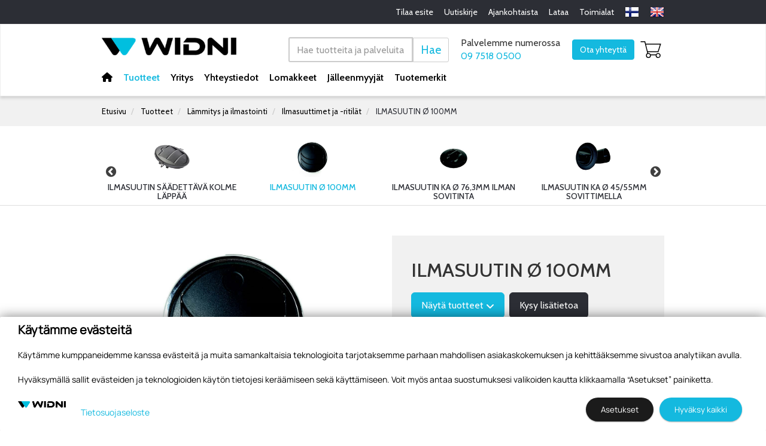

--- FILE ---
content_type: text/html; charset=utf-8
request_url: https://www.widni.fi/tuotteet/lammitys-ja-ilmastointi/ilmasuuttimet-ja-ritilat/10462/ilmasuutin-o-100mm
body_size: 143448
content:


<!doctype html>
<html lang='fi'>
<head><meta charset="utf-8" /><meta http-equiv="X-UA-Compatible" content="IE=Edge" /><title>
	Ilmasuuttimet | Säädettävä ilmasuutin | Ilmaritilät | Widni Oy
</title>
	<script src="https://kit.fontawesome.com/4b3511c41b.js" crossorigin="anonymous"></script>

	<link href="/includes/compiled/css-default?v=jNpErivNqW-DnPwXHht4b9QYT1OIOwS8xX07C475F6o1" rel="stylesheet"/>
<script src="/includes/compiled/requirejs?v=qzNfhBCM_5m6ujbGd7IIk4u7qVudSB-rYg_ysodMGBM1"></script>
<script src="/includes/compiled/requirejs_config?v=8q19DWwWs9w903y-0mru7b8jwymWC6Y0UWOLdgOBCyQ1"></script>
<meta name="viewport" content="width=device-width, initial-scale=1.0" />


	 <script>
         window.dataLayer = window.dataLayer || [];
     </script>

	

<!-- Google Tag Manager -->
<script>
	(function (w, d, s, l, i) {
		w[l] = w[l] || []; w[l].push({
			'gtm.start':
				new Date().getTime(), event: 'gtm.js'
		}); var f = d.getElementsByTagName(s)[0],
		        j = d.createElement(s), dl = l != 'dataLayer' ? '&l=' + l : ''; j.async = true; j.src =
			'//www.googletagmanager.com/gtm.js?id=' + i + dl; f.parentNode.insertBefore(j, f);
	})(window, document, 'script', 'dataLayer', 'GTM-KJKZS2X');
</script>
<!-- End Google Tag Manager -->
<link rel="preconnect" href="https://fonts.gstatic.com" /><link href="https://fonts.googleapis.com/css2?family=Cabin:ital,wght@0,400;0,500;0,600;0,700;1,400;1,700&amp;display=swap" rel="stylesheet" /><meta id="ogurl" property="og:url" content="https://www.widni.fi/tuotteet/lammitys-ja-ilmastointi/ilmasuuttimet-ja-ritilat" /><meta id="ogtype" property="og:type" content="website" /><meta id="ogtitle" property="og:title" content="Ilmasuuttimet | Säädettävä ilmasuutin | Ilmaritilät | Widni Oy" /><meta id="ogsite_name" property="og:site_name" content="fi" /><meta id="ogdescription" property="og:description" content="Valikoimastamme löytyy paljon erilaisia ilmasuuttimia ja ilmaritilöitä ilmastointi- ja lämmityslaitteisiin." /><meta name="description" content="Valikoimastamme löytyy paljon erilaisia ilmasuuttimia ja ilmaritilöitä ilmastointi- ja lämmityslaitteisiin." /></head>

<body id="body">
	

<!-- Google Tag Manager -->
<noscript>
	<iframe src="//www.googletagmanager.com/ns.html?id=GTM-KJKZS2X" height="0" width="0" style="display: none; visibility: hidden"></iframe>
</noscript>
<!-- End Google Tag Manager -->


	<form method="post" action="./ilmasuutin-o-100mm" id="Form1" data-pageid="4197" data-templatesource="Templates/ProductGroup.aspx">
<div class="aspNetHidden">
<input type="hidden" name="__EVENTTARGET" id="__EVENTTARGET" value="" />
<input type="hidden" name="__EVENTARGUMENT" id="__EVENTARGUMENT" value="" />
<input type="hidden" name="__VIEWSTATE" id="__VIEWSTATE" value="TKXzxKuA4kBXkW5NbrrPFCpUm6CGCAeK3MI0ixUtXFJ0Z/lEoxQuiR6ri48lcbBfwCW635r7EhR+LChebl5TlRQVWIJEidrrm0DYcev1sZ42umclBbCll6b0bpUhWV5Qs/2Z1sHe8l/ebZ/[base64]/ZFjtzZ0aidxt8ZtmZ8o9VrhtUK7yDFVOr4FEyjrCfqRxxld02HnuarNwm0Qutz1+H7N4LTtuOm5y+QNj+lSuGLEFBnSWD6Wz0RP//c8a29Ac4OjMRAPQ33k9S84uUIz7kWM/XBExTQNvkq/rLpDp97EvVb9qn98OJUsq+Q/cVNTzK9CQdn4s9ZfTRaGOCjwvo7LNHNbCXseZkUBkIAL7EmrevUBaqXTw7JY+SrnQEFyDvukj7caCp1GIOJpSO5fOnV6DCxHYMHIUi9Ax4vCBQYWh0ue1RbTJ0amP7Y0O2bsb18aLA1VPYFBWeFfSvbmEiO1HJ1q4K40duolM70Fm9cfWwlZCagu/auHVLDMWpqmGL/NJB7rS9g1MvXCsMFJze9uZuqiRCTIoo0MDrJRVwrAFV253EaDY1F9HTSC6IPI1qTjSSUZdx37loUqWvgQwa20Lx8L7mUzOOE35y6PBQMVrzKdi9BQ9KPa7C0/H/XYuLYvozZ1u6IfqwlZNnVrZ0Rfv9nd2zfBM51O4c8K0Zy/gpyiZ1zmh3OXZkKiI6jSUC/dGriKwZQzkGB3ttUFzw5jiq4l7nVjXIzqUO7mj1OuG0nQMdbgS87W0RX4mS7SVIogS3kLGA6Hhmh8uLZGDfDW/YZe+eftwmj56Xq1/CgH5DXktXz9Fnm7GZj2Itz9di9VNgvgWKH2lU25BUD7gSUjsZj4sHEagjkczfr/qc7J7z+9yTIrMCr7z2JhE2mLsq7yZYnHpXL7Av0QuVVUPQ32rp9ekwoAFtwtzAScF7ARennNSe06nuDXN92GLH4liJNyIeO0rnlEjDq9Y20eN5FdMnp0W30WY0n/NbIdtSJ9aGRf8EmamOO7RI6EwDytdYU9BZGJfPj+yko8JRrqt6JSNB5UrLU3tRILm+yOjEc7yKw7DzLF9I9tr0wuLhipv1fH8sEEcmrSMIW7qZwYIJFEaUgAE/D9Y1us83ERXGF/LHcKjk5jvxZ5u190LAeO7Jat+EMom+fCf6Fdg9gacu0ryykN4SXlWchxinIMRVmQUnOz6BwmxDxWapyUrd2IGH7MYDYejIeX2iR1x4PCzkpaIREk9iJ2LrXrK0V43LbYFC9bsyfO5ED3iLZxDI8SgXAVvz3SB+sRmJxnNJQ1DP5chSm9AUMT382V9hQ7/rMXlIFuvXCgkQNLBbzHbcxcLF1parE4GamGKbjjQA1CnBrwxqp4CR4mMAmEX6Okn1yYr4kiu4m+blf9SZ+FwB+Fb6qzdsc70FmyLQxzZLncTpHLWEbsq0QBy68VspwouMAbdZF972mH7gBgabz4lNJQoi5mGU7H3o/j/GRbNOidckxFLSlyZ306zMJyGDJ4fOvbr6G3kLOSVH9JpcKMMgezLWL38SjfOnWHx9W7HAy+fRDFq2q2Xa2MMvRnxDZ2LdXWeiy1GL9ONaYpk8eSCj8mwthZ6JUUuhwf2tdniyR8fL8QLopcaYNRBzqS1ShVgecrU4MsRxyHWKd3/zt6/SXCXcg47I5oyODfMnIHe8KX4M4f/[base64]/9s/GCcyupTyyoQFeP+I5o/Z6ZFFJOvQ7Prpkf2syPdCUy0MnD8m7NColRwmNmZiCYR8lAhPnoyKqiKDOaY4uqkIMbsOLwUCFyyhLzhSLsRkLPcvF5hHCdFsgJ8BDKI40stGzFTpsP5pWYGjZpOANapLKs5ZJl/y7vuYwr5ZByPLYDvOnr0NmmthlugWEj/FnFqcvFhi4d/x8or5THLAMHKQFk0xvTg1XN2MNMiO2P8uZrBt8ejlpxDuI46SqtS0B7i8Yo2N/VoJhJCM8CY8uNkM+rcMYfYqEmV7Md7s5pymn4KNpSeO5kN+0kwgtyB3LZi9IS1rBoD71tfm26QQJyWc0RttrGXbJ1HmWgmHtwSnAmgX9ptzBHIc86zSwGlESwxEZr7iV82KAPuNz3jFMi2m/DhFvFQLGBf1Je6p9AlQ4rdBRP3w4q4R8guqZt9s6TbTeDGjox3LXUjKPI9JNfapwieuLuvXqCcEGB4dsi2K5SyNe17ELsMhKPdxyK0JLVO9aXgBgKpRbJaTjfIpRoRHEINEIJ/bTCNf0+svbfJ/QaTneqMZE85V+Ynixr9sbQrizDtBN8A7EwlnSNVLOszOdC7EgYK1I8ULn35yECh4QBKt961TGeehFaYoV2HP//if/tFuqETAgED0eOFjutat+iOFzGPTW5kVB8tuwqRniwtVsFt6oGGbUa9KW+lhQ1S16ZZRJSbuz3HF6bxU7RzPwR/P0B813Rsktkx3uqGAjU/Ez7mILv1zFMi4gtN/F/7fI7L6E4tPP438EqPvu+rn87zYSp9voCENWFAv/TT6DOuNjy5y/M/VXk/pcCAbD06l76fl3zQv9M84WbjsC3sMywXQiAgdXqdFHIBLaLw1Mmqv2Bz28OOTaM0quvZHJr83gB/L653xLkEFNzZjOOS84LprVkzTytlc80Y+ZUyQlyF8CSX4lZVQ+0Ilbfr3uy2P+P/SJWOuu3SQ7NR7zC0EPnqV0L01obTSMI2sSk/[base64]/n87HVrpJWy0+UBJw92vPexK8aRGLjibKAKoFZffN8FZpIrcITK6kjWYp6/XF5BAK7aP2EGLK2CtPYU3OkgfeRsxB707ZDvo1eZhTVXodbrJYPNca/nenFvg6p6idXDI02Ndok6iYl6GbbU0ckI6jALKxVTjpKXotTXOYBHcx86Mz7E0Jz7GJ19Gd4OrQtjVMlsIyyAOpTYFeOLrujqHZ/IfNGiXJMcz0rnYzfoQXSc79RCMBgnRgrZTCRc5x8u8Qzyk7TAJO1t5EpCE+n7aISVy+vO/f21MCcDh634AOGk61ljAe3akfkk5B4RBrU1oKq6h3zgfJtb/sP+iBn/vetqAPaq0WhpwP0rB2EDwvqLaqK+KTCGAZXYSqV2njSxSjXVBu5xPUsD5oVG6znaFUkFXLDC8pihmRA43jEk+1Jog5v69JKhoWSs4FEYQSGYEq/7m9FNt7xSZGLFjpTeGZd/bKIQO0wNodiolQi7x39boo0E0+1KvCiII27GZgFVdm/rC2ukI1+63bWQYGi08xYPJQe/jqsw8z8oM29vi0tUSvSvOBNHor8WHe4EjQo+oKNmyiNR8cWp+ab4oDtoS8suKwh2rHxssCVOIA0cdNQz3SH4/+vOSYDyTAAqguRMYgYZa0eZfb+KlbrwQJJwMO9Xydg82MR/dYZCdzs+/q3jH5O842gLp9ZbeXxVlg31brN97dPwePdNFHKFET76yX47T8+y7/wfWfMxlYbCxvXKzaBoWYL2ZM2ctl8NUNIzLB1ea7g0tqc3MfJR60ZSElEI4fYfdR7VJAeFSVx8WAwgupPgpWYCh1fpyyotnhuCUUNwk5ybnkRAjG8tX6394S7hEZdnZVpTeUIMZNSgTfnw/DxCOsMihKNtoeD4wC+wpihr/ipTr/[base64]/Sf4iyG+t8jUL1Y/jrh4jP/tHfU4+5EH4Hg8l1h2qQasngdnd2xAotr0boWL3hW1wUxfUhq8uG3QvAXgMEa7n7w92JUCP5vOP7JYy0fJ99z/jXoS39yrrautlm5wlC2kZheJHF2jpPcin7nrTr1kDTrSjoGIP+IwHhkgxgkDnVrvdYovkqlenFy86u6P+T1dnwca2D/Chf+NhgVQ3lLr1PMyWbVLGAiJyaRi1509aaKxQxh8thLs+Cmb9G1bF9jZmd6l80DbVQUoG5FcewYAJcxkSdJ8sy1HAXcGu5s3IV1YH1Ir8zhWgjFp3/z7F+ax4/8y4jlJvNwcX9KuCyHVmazOtPtDsL4Na7gDVtaB2cRXwHGFy83JRgPqxMszJH2S7ma2j1kxtqmCPQNJSvZYLA4OEoBbxMUebnV7s++bArroXjsLSSPjsqr5G5g3fdeIUOAXcRaoc6DDhjio/MmiRuIIpoqHvg1qCh91LKYfA0SRXZZb2lsOsh2maa5VbNs8eazom9IECTqBeJ/YpEWBzVPec1h/ItQSxHgb1BY4NLZOYDiMyqGPcRe92sNXvyfb+ESJt0heYunXTaqsWZ1ZyDrXWO3LaieOOpHf9xti73OKo+KFclrAGPEIhLp15ibFhm/4wyJR+b10G2+oJs0Ozt+EBEiHeGOMKbFQNtNg3mDlm2OlKuEkLC3/kiflB4+3Hh7t41N5LtiJKYAVJGuOdcjyeq7JSKX3RlaLsOtQcX/jtz6JyydnxKcpjxl06XF5LKKnm4aWaYvmucNos3E1bC64Z95aUY/vmRUhV1PulqIuwc5zpLSUBIhC4rWnlUQC5BcF+ooZssbDTQCWTEzFfccujmF7NGFfRcxsK+4tVDCpTFJ+WTT0TfhCFYeeCQfGPZW/JawozdoHNQAB0xRM+AR8/+dJUEZAUs8wDTVEAJbsC4YNLk1osgZ4CZ3ApSYaHn8C2CmUSTlRf1zbSbTS8D9Xmc/XMla5fOVHj3eYB6inwd7hSd1pppBhMS0z6/HOqKfZecuO9p94a0Rzsuv/4tu8rx4K4XBM5Pwc/eUKkbEfict2kFcj4y9jp4IAF6dJ9BzVDl+19axDdCDct8C1IdV8ogl0tPoWnLAqjbUiWhTyzoV+z31WjmGW6y13wyfZj5nkwN070Nu7gZjXeBJkWI1kFFh8rBEyT5+KaW0EDDU7zZZa/m4UQUlGOEFv4z8Mj1sdM1IagWzSVbi7SQP739HAJOqJRNMEPIv7752hhe/Ul480enF2omJ3A/jtx0/0YuOEu+6QolN4buOFakcfp7otL10J+d0D6WYMFfJUJmJlMV/6u/Q71Ln5+oSvqWQPn6YDE1YiCYrnfmBkB2EedfC8h9cvPMaFtZLxdZoo4XQ8SSDxjhz+/5dIHPqxk9ksPrGPHhg0M0nzsXufkICbdSTHzxA8FeTzNAYQy56a4iECpsQL1a1GutyVOAqPhVjnCkbsT8dP91tjE9aiNEsoyuH73+EzooeLZbZvHQPANmut/4r2IAGHVxXjd9X67MYKmup7WPUPCGuMaFgIOUFyYTCDmgwsREh+SvUqkOSu3E69CxeOOfWT/eQVBINTDN6+giJpOZZRTdNZi1K9DftLLFMyEwePEs7o45yenjAG9dOW0rUQ5gHGAYCaTMZ1NTeeWO0LeFJAn5+VTnZrWPA07Ut25wHiIBgCd7pCc9WOc5Jk3p5/DLDll7AYTJ3Cn4sfqJ4EaLqjUhrbxagUZFf7nqsPCqarjfMV8quyAprUSf590ODdUEgBXMdwWSH5lZhzV/vKm4xnsGtEW9mCyqwmtayOg9hAL2z5oMIYpWhBKBktExsZWzhFwAAcN5imnMbgQXuN5VdCTAlzQ59wKaS61Q9SvVsLhqhZScA3T/hMxDylaGmL0nvyh5EqSSKMWRVSOsTv54EHDowqfobVWYBL5yYI1lLp4ndnUZO46cyUmDQGGn6SfqVV4c8SblE/pNeKg4GHEZDPx/M5pHMUIWWA3G3Lrfzm113J4SIj5yxazcqw9hegNNdDM0DevAyFlATH5VcxWq+IeLNsj+RQuPeuFnCarkhItTfe6I4J+Jb5Ccpq92HF5hYpx5R7/fppQpgcxJWQTxh41Vw/EZH9fzFheCdm71RjGKUo62yOwCIow6KvB4qmbhDaSZRlx661R6Ab5uwYGSvJRhTyteiFBwc5YtV4Gz0gdUaD0j9QO5Ol13lkXk12Vp88iguU+QX1i82yB3wiOXG3oK3pTYZ/g0JpWbaApDZ31jjZiYPRlxLqDAprK91P8ZQzwigVxfyCWtafo6MfGt+OVvTbjgfG40QuEojuuT9edVw296gzZbNkzUtZGw5jl2uNLrzH3yA+S8zaocXVaHmDo2+5xEIbUWq3XWi9ZUEuIJv02+7FAXtTuJhbHGUx2T8+dXfpaHLXS/1ituOc5zrdL+UH4Uc99dcyEKo8RUBOYlch0lPQjJUyWgymDOAN6SCsz5jn6AJ3V00t9C/35e+IAYJZ2I3SHfxHtTRb/u/XW8I+aUlpJ93N1LcsYcDsus+givJ4AAv3C0GO7+76pA8kxOl1METvIvq8Az4WFKbhpVy5wFxclCyGdd1nRXulxa5glhivuD2OtdJ9+SnIpI1E6rC50v3poY/20fHEBnLzakvjO71HnHcoWQWmetp0c4n4CrACocyeHXy2VuHucFZo7eiLCIhEYdpxrW8QnaXcbj7AEHCeHxMn5Y7Rc0NnUZ4JWoaNNKqVUNpP0Rn8hT00kcAEK8l4YEurUy3JbawukiqHqkcPaY/tu3DxKIvfq7pYLidEh8BegL/XkXWAmBKjl8JUZeUxOuTFeCMQyORnXBxwMuizKhssPOsoQFiQZoN+VJe+3hg/n0GCg7uC7Cy/HshdXL+emvYD6vREWlYDDtDDHQ7tZ+UbWaIuyhqD0v0xLoGVkSaezLgTWQ9xmFLRSbuEQIfc8ilZUUFr5nGlt+T/31gpa4Cc+7uZNxcZDAA9pkblKRY6ZhBPfBb7Noax8hqGZdkGI4MvEQF5bRLIq7QylG65cn4oTENDX+keDn0jJ0DzzD2074Y4eEYCqjVlIwHN26YGAeWg9vSlBfai02ftx/qwNgfuSakVGPkzDH3Dec4sGhhQcEh3drrJIseRMBgqz+Oa6uUdNGoo+9cl0DRhvF1CqhBCiNA6idjfEPLqNxygSxhCRRaiRv/G+YgFXbO7ALDbO73tsHcJJLwsCxMWYLC7N4UdDH+e/[base64]/ubnEeJLL4pOdHtxtnRZhX8t1Yrvmzx48g0fYnPp+b8n3Sl4SD2KIQQyoHnzVxs3blFlKqTW4TPnVDvH14yw9+p2JMsVBMgfSdE8beiNv3GhGVzt6HZhz2NMvCVbBe3g4cJLMfkoiY6cJiPGtvONdERAVmhn5piItajCQaPYb467dcBv6ujqfUTCAu7puqt/8KDdltZkBrSpTnk/yZX5LePMZuPoM/XX1ZrLtnOc0k90h1AgrXom6B3wDlC/AD5Aqcm28UCISuQCR9BMlvbEnvVbAUYmRhwFfGaHTty1hcN7CKp5iIiKFJr6eqUb/ZeM6jLBiOT5X4XQzj5LDMCTWLn/TbWVuCNDXX94avmV56YRDz/rBm4YfBWb/Elc6fKsRcdEhO48SVIh6PEOz6qEzlHoVxrzi4wiZKWA1eJGmfwcyl1e4E60vHqIFERxOfEiKCBoeanpMtxll9S8YO/ewB6wvkcMcixv/zVkyTuW4z6dP94aAwMZPJyypsqN+EW+neNEjNtQwc0I4iRX9S+uZvSn2c+UJpgkUbsLkhwgA6JTrQP86DEd5VlTqFzLM/l9YBFTi71jE0fu4JWFXgAJbgwk1uxqY5gHB3/Jjt+gd5O8QW8EHWfBBuJu9Q4Kvp9So1LDGJ0m/kYvEUyvkSg0JidnU8xLHMdlEVfo6hNV6qn/txHSZcnFJQ2hp1ODCfnD0UF/g8pt75urF3hMjLp1sd402GM6dvSqTq9qf5X5D7ObA2Cod7gqjovCkkNECaJrXtcSfea0QZTpg/AjQc4E9s9wmKsl6h36lKEGGc6p6fkX7pfxabdUKRvO31b8eG86KhWSgLXPXo/R8jegaeUC29k+Tc4N2AACEVa0fxrHmwqVCQ27FVI8bbR7NlsAE2d91sZ704t1D/g52jVv05CRyNbv0npn2pkHJjBlvkVxWkDWAlQ95FqC6I+oo1djWqFfSHZszIdDhxViu/X7PcEUhdTv76PnZoax03ql7rjtQ35LmhegN4+1HClT9z00A4tFtfZ1OdIyLT5ubfAQCV6a59ySfh+qZ8e7edkWoHGc6zTXiBlF0QJ0Nvstpu2iHq4SM45J3lA3gE2MSSZOKjwsXiujBLLFRZpEbLVKDkzuNyiWlzb+YUQNheEoIIsCEI4c9Rh/v5MNEYUNfiAOs01MIyUHJ65oRsfaPtWpYEqC5xbaqXHxQGbzpRCCpyNXh1uIW41VtQEVSdofpGidVztbs4LzxEUAQR+CV8XVLkfJgpCH524f/ufg+xnaq2937wBXHEhLdWebqz9g3oX0jkx5LCX12qx/P38X54nqVeFYXXj8Q6kWJP5hvhvUkKPDSOwk41YCViwjLk/UV2zcJPwjHeeVcuq48KhidbfjllA+OReGLoYFJOvUTyW6cJM9Jze0lw8x/3fRLUpy7ecZgL5/5/6pyQU+KyBnhETSst3v0HNW3G+l3D1xCStIFXkQM+h2dMJYVU7y6yyYITQ7XlQo69IBDm1p1LXWO1lhuoK26zEcr68BBC2r/KFU9RtRPLuH4DMcjBTseBF1iPk7XvIXs+21H2xecHCufVs3UWK+m4VWMgkDEX0nnFBOGeSmwvWylojWJp/8XC+vFvmedQUDV+tyUb5X/[base64]/ApPkiIT7JsbZvi0dnQM1/O/2hnO/OxaG+yS0gLol+Z6ifqaS6HyQw23u/Ne27eFmTyLRLqzI5/DOzElG2L2y6QYSuKlCtqO97x/Grx4fas3POsNv1MjwQLQlA6QpVyf0V4eDa6gauunfPZ1kGD/ZOiRVYqKHsJXuvs9JMVWVwbcJPUn40pV64GAXY2ou7a3eWMCLSW4bCwoHPxM4HiYfGmBPbP4mdNlnYmnS9FHn5XVHD8s0YgAyTuWcC8uenld1IDaOJrzDdD5mWvr+ln/dKS0ZamVQTft/dGVKMcne2LPwaqruyRQBfeskqJ3Ylgg90gk56+pDpMcRnE87/RWZEzqs2kChHDBYaQ742oTQJU4yNepqvlX5db2qnt+z5lQ2ZSwdh7uuR0kiEPCaPXBp+bZEB25WB64IGtD8gFY5EWryXfPAX8O3jVaZOgloBaGu5vJwbdKZLidtIgczKHl9nlYGtD78I0tdCI4IccznKRScxk8VmoQiy6f2Mw29VTTBtGwIoMqXGF/t5tdWXVtMq3KWoYFC4bhm0XOtqEZ+bMSaj+wwmHuDy069+ix5pG9STmbbik9B6b5qUxVkAbJAWR9DsnBApWC2NizA1KtOw1bUmNp/+yzNHM+ySQQ05No8wj96kWeFbDhhLHqoRynNSRXZW9lPAVdf4MKr8MFwtjFtdIBGqq5wGcCEPyKee/N+SLcxM4LYOTnOMQfj6VdPWq71i4/2GqyC3iKutx/7XCwIi5/k0SgOPWc9QKUW/F6/gMZBNg0yC+9m2inLxRCFgBPNz7O0Gogk1SMhmWJNM4eEh+HDU1fsgSZTIXwNoKzS5id5tE55f63/0towb3p48QdkutPyqR7irRO4t7dZBp0YV+khXHTGSLJWd4uMbLiNjqsV5xCgGngL2vXhm0ID3VWGSvVQHF/1wP5tpss6kjABRuemVK3jSdmiwIMwxnvOXeNn44BdYOUcTEciakA93GgSROozWsOoIOYIxviypOq99pkxxwOJdgnIyRUGOiJE6OMgsJAOWbb0XKq3/MxsRZxulUl3QyJ+qxULtE6v/[base64]/WV+LWP+sZ7wvq2qAvnawb6WDyhHsu47xS+9dKQxYo+E721jzMJ3GfctCQcXdKzkjDKT6UdlnRJtcANQtsyamwg8WQOe13CsrAELBZkpfqn7uO/v4KzZ0+uP/gi04WsxebW2nCFapIL1neJe+LQ+b8yczPpK3qzh2sldgjWkwcqHw5U+OEFG1VznlLBYMosUUlyt5uREXQlF3QcItcKnxuh9wm3x6fdUfD4XFGRQ4YzFpwjiJQX3+LK16cPIUacpqAtel8RdMI1qllEZi47WBi3Jj7xYOVXWXi79vD/QNOfeiZwdWczOeMI3BOhtAg+MH7h/sLa0mTb7f8swnqsoUYC5NY/+jASrYCkexP62w8i7X2jfZKrsPz4/1CMht5wVUPjJIvRGtlzlsWJyWazExGpGbLt3/vMOQ8YQTJi1I2jFDME/KqRdly60O7wySU7IqDkGHXFu1DPEspDhuOmCl9nhWOyawNv5r/AYPR22eTOZycoUPuhwnHjhaNTABWnexA8Mt7W2kb3ZQeASd3aV8Hau+h44oQxXZBHBT7M2NAp/+XRJcm3z8n7u8ir6s89tg9MIRwzpjoYUB2msI1CHTaRkHrJBSZ1i5h1xGenR9nqWnOiTn8iNq8VHqxvSnuyjsdJT6FjjcF17bN9+fk4z75rvvLlY3TI/P23s7AyDSCCouFMuizLOAL1ZAnLDINvnyXYqmyicleUPyLtdfGfICbGSjRKLEUNn3BpubBQVaxQntFaZd+5emEDC1yqeznW7UivqqF3IpIY4QuDQnSLbcc6JR2IyUByWWRxDVlrcCFucZ5z7lpYvdCrHzUPpqqRdmKtQ6acC3reoPJNOtSbzG96MSqcUS2/TjZ5XcN/xElocdA2fbP2TVB51CFwRT+ead+dOuaOf1hiBeNpMhsPvS6vsm0wuW2rf3VhWkgiShijjPU0hkegb/4cz9gUKd960P0fXjatc92+jSnIcZa7l5nJIDDt7li6WjfWSuSzrxkeDONOfr7zViLhBCCVAulxrHlEoN0XpJwqFyy1Fi7Q6I2FyBx6aTi+n/ugjQdR3aeDdwU49Q039VB2LrDcz8Yh/rDG/EXW/fl5kTP2CZRa3ZnuZnKT9aPGN33DJq5bvfBcQ9UNyLF2Th++ESl1KqeyiAz/Kyqa8XnEO/aFuUMfJxv8eafSB1MeKgWI/C7VPmFbIK18buzp/MYHjI8VscmLd+iUxQdtoLqkAziyqhTVOAP/siLfXTVUi9k1aDe9+GmB//Tm7bDokqPlBJcHM9Slnj7xQOnPTVOA4ZX0HKMy2kFmLwUwVMc9cpVQIFVmNhYYssUV8/mYWwc5pgklSEKZbP7Fd7tVA94kN6uDkjEXqWRBh/6AN9BHkur8cdFWa26Jgc4VDrdQ9KDIkC0xcyrbisfNADG7BuNpSAAt2Agyzjns9xTocBYn1YB0f5vAeKM3AQTaX0CgAY2r670+o1OwA6b1a89txGb1CxBkGIr5yjvQMviFtxEDnP1uBwwa4pXP0YtD1h+hCcJ2olNNG/MM1CWZUvORGM8XTOOjGL7qXSrK7rIaXHGdHWOlgTctctDjLi+njz7xiaQBgaoN3UkrUm2/CjU643a+gU3QMV/T0guZ9anOjXyrZXM4WQMqSfQHyGU5gXdDuLUY8E7Wmu7eZGKglBT8uMXbjsvUXpMWMfAJbram0/NUTAqyadnWEpCn21h9KvM3N58iYXSvDuDWqKLqPlpNti/[base64]/OvwAjsWTPctHNzM7hqTeGbNEL4c6dMhNNVmUKoWXfzRYF2Yt3ftKVws8Ift5oDiN3IoWz17GCRN5o+d1CKedU0+7F/Opb5PtjUP7vu3SLe2u7wKdJMHYhxSe+vMc0rLslYv7eHzD7xus/U0sJ6kE98Q3NUx+Ni2HxsfnNLjTywhgbhLePGtXu11ni3fNG9FsSEz26eLeDEYyZcymKtiGwLml05xCwdoTrKyiNyU0TMI3oeJSgGFrPx2qKMhEfK06IlUtaq/B2VMg4q8+H8Wss5PNYrOlMf+XY/k4Vp5y6AdOruVpz8u3RNelOSWBn9LfV+HsekfTuvqWkvQayYi/FdrlFCTfv99ULAPpW6+fJE2KMjhKiopYOoarWu9RaGXGwQwStfxiejfFTMYsF9KVF7Rav99wIBbFapa5BEZLmfQEac6UUq8BeCBgDfrB5wR/0xIRsApQPEsGYUEZ7Hj18bGMWAmi+GP5cpdTAXJEyw4siBLF6Ow1xQ3VtEznDytNZzpLLckFBgJ8C/HVG+i7m+AsemmR5VRXxu9CLZ6ucYGp+97QPM4K2mRUziwqd3br+9FHO3YYAa8NkbYRGP4CyVBBoLKSoslmkpZJg27/2MT3VqSRGecjmRJDGGnbYWrPaXmdSl9b1XP+Mk/yhBxerP7iIu8mcm4jQkslBO9vr0t/wab4TPdq4BBzyJHuUTBxrBj4oxtqLeaLLg/XBHyPEx6Qbd2TvE98v4YnVgmrXJeHeo4n4A4wKY5SmucwJuvoldTPG9JVoFtEa8ylIKMClQ5X9A9ia5FY7P4ZOcoBtTNqC44xe+YxvJiE7KL0CjScsukycTj//f80VmutgA2ymeIP3A3Bh0FTV3ll3D9eFtNjhyFIpmMo9eSSFSWMav22xL4kMeony2G06PgYKFwT7Eqikpfjomoen96vfmX2Gh20Kp2XPyJoL+ianbIs5ONoJX3cJ3gpVYfVj9uolz59/KRKnSWNLos4u3bUTtxjJk+p/ZJ8/J/z3A3bYvHeoEeun9my0LQoVP550GESH33uUthfbCYdkeHeZ7DxxiP6hZljRarm5R0tH/iyFHKNDx5JecuJpUx6NBhv0UXqg4nqTSx9cTAOVVvAY7a2XbZ8BzyGZqICDNSQm5vbkhwN1QBAEvthYhs7cEFRpEKzraBl/9YVca0jGqefVYeCe8N6NIuXNp4ittUo7XNG8qwr40De8lXsHbNQW6nVpS2IF3/eIQhXn70fzj5lMtECJCN9SaStS51W4paNYzjaABChTqXzj4tZFT1htPeQ1v+y2GQHojo5IO5fga4DsShb1sN/XN/QZYmqypq7voPswL9/BGFqMOo9l7BIEwK7ru7wdjIg+AYZB/2IO+cOvRk7yKmCeq+EB7KG4W3NdJqEJFPpn1M3wuQdGWb52YGWnxp+cWlnCmNJCffIJwMKXpmCxLO3IHusWksfTdVScoe5DSfy4E/[base64]/fkollcAV9zv/05BlYccM+GfZ6DNwxuqEIfPcxtdN+kbINJ49oRcXzp6iCYwBiyKkWxspXr28lsSj1QmZClTfLo0ZL73Uz7jVrvTujhgrsrgSZZY7lyQoWFRZaaKYmYSwJ8N1vsO2P77GgR4ZjEWpIhPchNGFrcoZ21mjsclegnrV2qNdeJESHMOuXe6IavXJRUfsq/wxfQfOY5jEXz0pTc3dw0/oDXY9tb40jKdDvQrLodtSN/7K+9FKu0SPuHmDMORxsVx2rCCvuFCTc4oViwI/TUdNRuSsETA2sCkoh+X8OS2Eq6rz8kUtD/zbBBYIKwKpswdxRJhVknJAX22mMATO/H9mbo1BhGQ2jWfhsqB5a8RULYFQaSdS4dySuPbG8Yu50pwTtk1bBakWhgdEFMQQ5ZZersZo9hzpp4GWZg13VqAJuCyMAfYI8v8NDQX6hAm9Ee7pyAB5GHyDFAEALq5XtAco/iEtNIzDb01M598AIG5SCWhKHaKMeckNhliebe0PHMb5hCw2aUefcfoN+KYC4DeKo7guIygE9xhOv8WXG7RzeN9T5KSDcCz8ICaWbR+a5lzXwTgURNoAE7QtHUvXePyk1wkZRd0YZMMyA/iXemyKqj76PaVwhVTv/JtI39UDUB4+US0OsvJzIsRXOOkCVu2PA61ODQoeNCxKMI2wTk9cHTLKyiLtuqfCySp0PRnnS9m/xuaETvTTeS7TlK/Of0U1YcCvDmZo/01SsNOJtraAUnWopVoYCYdHPAdMVTxCwA+79Hw3HQ9Fd/tG403BFFBdYODBz2GMy6EnOEcPBAlGMHhi1iS9NjhYu8hfsQED+pw0hZAIuMXtNTesZjY6i7o6Vm/Sfcu034RHZ7n/hrG7JFqBZHnB+2IwoNrIR/8cFECKgstVbAVOVxatLRVsKLg2NDmhbblx/qK6jwcHyVTAi6DIrhEjHSBrEt7zo/fKqL3LywVzXwDBP6x/YGZXaachXGmoJpjpCxN6xMpVcgXSbeAS9X+NBhmiVYStO4+GElhtC+B6DVUVnpT6p/quvEJ2nKxthXIO2HaRIL0GUpfZ5oHSnYx61nVQy7h/7e68RRVTGNiQcKkpdO73ssjKsyBEMlbym/wMkqrOgXz7cIEfnrOvFntyc3AEY3+KTHp2ZTLVnL+gQVTVpmg7QCrL5li4q82Sepjpk0qXaFPJpD8YdOnxUMgqhMFwj3iKXYhY1TzJoiO9YU59vzpSX0gHYLoFmH2cnk2QEwc0V0Czu/Z/IvH/M8fbiyKqKAuItxmez/aCh3id/5q3HQgWvX//gg50VlNdt4N4twX1S1xu+08XXTTXAbpGNKf4gG18pn8PhfcrDhGWTqm3vMRo5dkIOsoO050S6LlCBurh6ImOvuSn5MUZ6abRIEWz1ma/hBU26C/CSqMqS0eJ2vRg/Tho5A4/piiwasdD3K85gciOaUTUSRM7oKicTglxWvDz3m6+BhxqMBnxsnGWvrgzeA5XILI/PNSrrg4NCG/BvzSB+BUGnlpFWOZu4sFFfnFJdtpXcv9oeMChR2fKvwPl3T2fzmdf4x16hZL0G7aY5RyRfFKkF3GjjrNRJHJVSY6wEPyR7HHm+NvoHfnxFDGCK+ueIG6laSwjWuPCiEh6C/kH/mr5ucsGh69BmO89vyfszXggsU/VDy6SJSRdtnMgkF7yXDZ9ex97viyjoUt9482nPr66l9jhxBK4KjdI4SAWxZcjT31WjSW++7pXPFazZL2CgyTXCc+0W6yvs880BnsgKydlWHpLO1B2lgOnmY/I74zDyE5Yc8H6QoTPubRLxU8tPyCll0Nwyz+12HlAuoD7oTDd5/2IpTmNuMj6byCWWh4QyKCHTYU9W39O67u75tVy0jSOb3poRpd58wTnmeAD9/Ydv7cBumavNR5nilillXrwCDkggZtOVo2SISiHYEed1I8DPbGD2eGUuhRie8NwHfH5REouHLq6Y1wpGbjpvd0fGJ0nbRUMIoiNLQUO3EQyMPtQvliQA4hOFCvdpruaelHNm979/xJNOYnYMjmS9FKwa9C27XbaEZFWlPlAHr9v1Ekk4O3Btj/qssx49tHDDk8O3RIj1d2X7k4qkPLNURkSCZIcdwKvtFOb2oeIeAHamKYr3CeidP6tyWdiCFzQUFk4yEO+t2aHnA5WKC1Q1xbLtgxZNo5qiEYGVWe/KdT/ViJAjYTUclN3Es4UQvRRFJMYXIfM/RGHwbq6gyrVt7aAtX8OxjjZ7d99wTjDinSs1txXsiiS6CD3lKP31Q2vWLxGxH3YtFLo6Bs57s2+/V0Hx2aTpl9CHVYqzmKJ2HsCL3MkGYVSKeGSopytdiOQIuSNRjrkxybK30K41CgpmQhgEUBCkJoYCMTFQrPjg7FKOAV7okZBR2tBhnFktV4E69OciX0/aV4B4jR93aHleDpLnWefXik95y585VR9fpI0lFLzGclcT+UU2HeRit+E/pwzqC7pUa6xS3Elt5n7ZXMBd1VnpptvSDPE9Bac1hvrhX1/sG0k2XZ6sxOQ5no9Gsio4Qv4u2FjEwPTvIoJYA/lhhbskP70RBUTcTV6CsunYNQMpQfcKq9Z8YNsigvOXPmtuOx45ps0yaPrZ3vOq+oVIrxSG+zqygoAjvmUHR+O13qi9FxTgABzMktmv0j2Q2FEqiGDftC2+J+1v4fE2nJd/3UAgFzfiGYPdZk0oDLYx9wFve8E4+A2jW7wZJCJG2xn3NjG8JrgfKUtEJ3AoQAy5vZmiFmcP5hMipGH8wpMZ92c+FbXbqogVzfJchQK39zxrM54zHm+SUUU2Vz5DSIkv1St6VcOiuSYK4wYkXdwXj0iGMXZTNs6YRAjt0zvUmTMvH+mzmY/YJC7lv5TxnXVAVhwSP2cJM8Ysxe9U2/CwOH06lYGO5uPm+U4G7V4/svZ9MRtfK4bLiWbBhc7lowD/eSXBwQWWJj1/PB79Nr/WOsvY3r3kunQXVzKQ0kisdXcQI5DDZcjmCGkpF+A6DRjrz9bFzw7sOCh1x6STC/VhTErZWutxvamOXjLJeB+VmJA9JY8zBypBg733o/XS/e1eEF+uwTTGN4Y7ADnp3piAznyXC8jufJ//KeQaQFgJcg4zk1PsSp1AdPmRHudGEHCSakhlH6O+NDws9qSUv/lBSo1BCdXpAhW5cl/1j3KOvNabt9oIJwASwQcD52Ti1kiyNEEqWCOzZeIVdHzfelT7Nz5gGFYlfEp5cBv3Yc9qLxOWpHa6x6/+wDCh7WeEV0oBEJzftIrkmKNKlGR1gCkj2xu6aIR6UOxLZREXjCBnDVcKmSc95hj1JrwyywFBNsFZHdyEdYSb7PohlS+mf9LF8MefADvyMOq6LP3jhXWmEoAJh1POK87OG5TnJ2ajjRjiJtSFSOVTr/ogAvCIYopDW3GuXmpMw1lSV2u9SkVthpM60FW1j+IikU2XzYkE34FoLNTo5jxOpCX5SY+brdPLjX5uf4z5rF7ivG0jEUlS7Ar9F3t2P4GyToA2F68jpAInYParreXs+fbkBkJ5lcCLVJ7Gxma/Q5EOQy5wiqlNaQC3q1G6M5xCnd/uid5C3clKMJXq3zhVpjNWpgi9CtkyojeWjcgTcNjlcuNAukU4BUALH3k0+pxVDidqenmk1O5hhIJQ0KLyLS+qmkcuZMKCmnH/5TU+VfPUJ+jZReGphMKlSKcFzx0Hq2jHncDzx+88AONDNNDLlQf2IMI6/Xb45LerIWtHCVr8TAr/odNCKz8WfPonIMs8k/t2zE+Xn4Yva399gON3duGqrAGh1nj/OFNucnP+y/jkFUoxDPSLb6VoKFugc+Qg5tc4R7sYffGaFJbQAGlkcPB2+mBqWq8GwCkTQwb8/ZRzQc1yJVvHlaBhN3E8UMKIM+By1IJVTUhpMNw1onWPlvh7T6gTcv4b5dtiU7R9ORkLlFDc+WWR9InfOxqh6Aqjy6TDF5GYMDjYXMVuDcXIlYOuWtU/wDPta+JKCrwwuWQQgjZ8ls+K0yGQEYmleta6vDnIyXKGhAvSZzBVe1SJIC3wiwH2ZWVW4TUDZMWHzCS4VRkHM6rZxfd//TsXCrcD1snsLjIWg353/WZTFayRStFHHxjASkYnB2xF08lNSspNJjGYR3fil+u8xG2QhW33UWxPJ6PpdJwq6qZrpgZ7fVqT2F+KoDiDkNdA3Z8dfbAJHtlWBrDZiq0UO4uT3DR6MIIBAFaPQ7BbdppR6mO2OPMEEiemAcvfxQ5Tu3bZaCelD/HMDLowrA4Q4DvqESQWWFnWDaBTD9q5IGldTXY37hnTRZdKoLQAyHXZBXNPXiqnYOOlA2LCbUMhwM4VbgaUOVHl1nhvegfFg2C+hPLQ7mr1OD3x3+ak9COpAgb95OlkfvrzQpiHGtyOC3NMdd+Uq/+Zn2zO3QFn3sG/XjR0gb6UJbH2DyKjSHYLdA6S2cxFDS++e0IGMrkz6qGzlIKYQdBDAnUkUvEEgYHGPrfcxJN/FTP7+LkdpyBTKdQgX5uz20nsQGQf9fhuS6pvmTO4dpQ+lM9XoOT+JZ5753yrxiL6T04Hb5dRip0am1BOZttsxGZuKn6VDHQLhp7IQtOrqy+pkL78DBFfPYFaxQNX2Wg/NQOGszAS0nAhSzUgixcZcKES3zVBBHWmuz9/AlN4pz4niIraVZEcL3OKLJ/YkPM9+hwdlXRsA9FnY0UeVDw5q0JomtlkCkeT0gxIyassIe8kBBUZsEr6Vv4MjtqP7rlulpYDdjzpMxHvBMYFapHl9t0RdfCYsBh1YJqU/LHI5yrTI1KM1dn8OwSwsjUNm76ERocXaEbSjlaQLAHX72dP6SG9dgnKmncuplvALUXMhBtZczy5BCojD1TYdEODT/rcxnbyTwrBhq1pm5i08YLUuAnPewO7OXTNdg8Yv12GPj4WRaZeKqQPXBwCskU2rt8ZhlyITID+ka0gnN3rtZzWsHU/bwr04aOkkcykDg/nGTH6XsSuYsjWQLjw3Sa0I5180NAQ4LB8d1F33i9tXmiloWTPrU0AN272V59jNI01b9MmQhpL0pL/5s6DIc46c4LqjdZha5p9TcFMxMcHihFKULM0gvAK2Y/WOugeDudiL/wTDEfA7Bd/p2QPcJZBugRQ7tpeBIEamkIGP8AbS6FL3tzvBF2ebrE28dSnaLafrt3on4ZndrTEd3wqIoaIaIOjQdrO5Q/oB+vnCOGExCObyozDC5XIKzjgxM4H0sv591vGpIN3Fmh6HPoLWybpMfegmqzZ9Xg7/aIlzkx00LkQPnMoBqioCQCTvGqBdwQCbmMmaUAG25UoTSfGf2IcHVJmWA4z/j5GPdO+edLyc9ao/46uguqDb4le6/Lq2SW3Elydqa10L44XAdvCl0wgdrmtFka45xtsyTX+XguCy57V3JsSfwR6JMA1k/vRcvMDY3hKPY03swzeEfpxY6pzx45Tvn2mRkYVKF2d37YBKDU5fk772LIhyHijcZaErmVLtMC/xnPvJAYwoYWi/UvoadkFNL0tFLrNAJPtJAwiiXb4B+f+8VlOEI7WFNhLPbYrPEOx7060+DxG1znbdWchK62Fn/kM+w5cKXozCsSgagiAljxJk+0jeziAGZhv6fBLBu0JHvEERqQYzS8y9qckLsBMeqYks2S2yYwUwatxvQKiWquF/5iV0dXcyp7k5oHKwAktLwxHlich8G3kjdsCm5NsKF83wUJws5mlwFQooML/AWrnzFbZOCS8sQ9LsRadOaE09JlkMqE/nKSqQL+msgTxA8SZdFpjXlNP1v6mJcgjfLhT5rs6rkSLLo5Gw0vguOP8W50IuNAi8BBS7nyWuDJKJpgEfK7BDrW5C4WMNIdcXUW1y0m7wT0nc8RRTYUmIx8Gj7GE+Fc0UKUq44HWvo3r7lE/h7egZ1YHg6OB7H1g0h/BRn4YAUUD4PYrBnkZ5JTSYo64e735hWtcLre06tBndCdYGP90ep3HECdSJ7yS6SSQHmVV4Jp0PcibzB8KLfCWBaViOO2Qm0xM0E244yJy/QFegJTbZ+6ASBp3QjR8yMM1qGrXJf10KXW7FExnDFtl1KISakx9jqV0T44BMxTKFq3yfvDc42/deSrefzo0jCITql6kZsMaDknDmjy6vXQpGWDefTMJWTh2LH1I31A790plQYDZM5ESK8VLm4rrg6FHERvEJmEC4n/94eQN/XFFbaVm8teKhYJo0HDLbv42e/joyFGt6NJeClZ3zS8qdNLrL4cgmcm94EVKkLZs2fWI3tvqEg90PYEFe6nTRMo80ueXR9T6aRrR8/jDM4jTzLn0zA57pDgeaELN9nk3hZaJeniI02Pdl9mr6v3nhueKKgZxmiSr3/5FTaCYEPbswPVGcTOCjJXHp9+yBcr8AX3s1J+sXcdQmP9BvzjGcIHvqx19DqYoz3db1+BqppevXEgEsILXsZ2QLzSxMSLgJ5u8LlxB+AFXDA83B7rmU6MwFTGlSUK0oqYNK8fWxB/[base64]/7H03EVPfiK9v1VkJeINM8zonzfHxxFbNOK+0dLOFhWAKDcwuT1ahzPvAiocCc2euysS7ShPXTQzBtCOkkwh+b33R5vT0IfArgOTvoecgVjQeV66GzShnuBvmvw4tUQDqTZODbb2KqsEukxMiqr9u32APTi/A3Fo7/ko3KSYZTf2KMDhbJXruJJ1dlAB5FS1jFjJBEhwxHIZGNJhPVg5egy0rjvw6SvP5UiZTwWKZhSvn+NRxvo262NofhaBs+7VxoasG3eEheCSB4pV3ZHkJWe33Zr5Vjyd4a8qaAba4bkUAUn/0vJVGn2UXdB6FBXdZxbhZ1QTSH1bRywufY7qAwqV+go31W86Vdm6NbdmD0+oz0FT3KP20gnZmjEQy8qjr89PwnyBM5HFly96q8VrHjaYVNDa6Q/Ch8nfe7P3ky1jLYyCPoSwCDHtUMuWZeVWl+gddGG5x7wUqpwZdYry+Z9/[base64]/QBJka80vz7cayy45J2OQp+LEOjxcV9g/oEkoBEgxpYFON4q9HJOYgCt38BRNBu+r/PsiffHEOOLnVh7d1Zl8nRSSV7FlAurY1asxr9WCwsqqk7QWNkQ7yx9l6ASXNLL0XUC4W/JeXtG2f1fEO5FDbNkWfJLJENmMckF7Qe6Ke9rRGdkd7xsNx30SCNR9YCRvkY4CfPu824R0H9qZnbWkCGOroJBwxKxw8YwoJecCRFWsVPtM4Ypclqr7yvV86GcySFsbdPAawpxAaRPeCyh9n0utYLOxBLvTeSHTCnvHnmW8yV/XcORi3m1dl/W9uSgwCNr0XASwdLFKxl3/r6yhz97dhFlW13erzyD9Ii5R9pI9z7PJ56XCcCnjCHEalJiIbATFZCkOT3gyDbs1LHNkMYg44jEITBRPVtuLHKCAwqDO10XMeF9UyHnySyM3aesXrZCLlFN4AyJJHL4FScqTiy/9dHgGz7qrfKW+heKkmsbrh8UkuEmUR0g7qEjkippdFZMCsLx8U/okR0QtUC0ySkgP0Gp/[base64]/6I/NZo/tndASPGmKvcPmk5NwUyNbonIUB7Ym0U9j5mGR7/1Zu7Wh3qDlRmrmRn8KLBVxCPKN/kxohny3oetfTQKimQs8NBTK2isQQ9ucG2JgGFM6l5WMrI2x5BZ+v02xx9qYNDWZm0krNaKajINX3LibWoRlSbfutCrpYho9KcqzJCDWAQiZXuGXWwCL029Lw8UVvpbeKrlqTnmdXbpEFYFW7njkzlYYXODe1T/vB9sIkK92LSA7823yySEiIRfB+QRs0+AKLP1F8H6oH30HYeNSJFjF/8lYG/qx5qMxWPhGMHQkoKQDcS8QZFe3PqKF4fGmSzJVSDoVpKnV/Q2g3utKE195yY552/pGMSUnoqRXslFkNccuylBcn55vu+jXia5WW+luaS9//Z/DplZXxqrs9LRQnEOtz/BGNEkGduMO7x+v3LB63tgbiSXhYtoB6E8nTYOE7xdqWnB8SX1uMiQc0FbvqCV/rt/V7bcOGVY1RLomsN2agAMuUbwY6jwjTNphSt7swmZRjLLO4g7kjH1ZSPtFjyGPTnpVGAXp82hJFNMZEKqF9+cwF2jYiYCO8CCxg7v8YRPqv96ZJobv8iLQsx/uNYt+0YETsayPn4P5L5BrFHWrhkkDkJwvdaI2MS46XrW6BRpZm8rmiSwWhz5mkhUAEkjn+oSByurkCx1rq9nmss4uQrvAaFQGDWPpGG44miJg/SYrcrnhIkmyJ6CpZxMZN6LhEy0NPnAXtdL9k6phqM+GyF2fxuVUpH54p29EQUvRl6rtoYaSNjJyMQLFyRLuC8kzzaYsNfV8cpvEF1LHhXtcheiUuohJ7Ml820PfSYh1rVarIoIDBVAOOOz1nRSnJKYdNdoSV5ZmDGk2j35NkHucUnSVCOUWMkqnB/EGJ1aK8NZc0xP45aIwg644UTp1ynnFsCHPV6MkWi2YgmHkm88DEAhoqaSf5pzvugSnd+Wc2FjvsU/rS781pRmPgJrDBaVRhoo/WjZIytNM07XZvytNbB+jZVxmfEN5tiUmMyn+DpOm9gmTx2vT1ObX8jfgaCipBQ/ZOQGnbcPFj4vNpD5LNw0EwedErnlycMIxrzM5hRtGEFkgHu34ibbd9dH5i+uhruMij6yjtw1wAti9RXNOKcl4o1owPFPcyMkbAsdHFfVrYHWkZSzz4GT20J6Xt8LnxjLEC6eVfSw+tC/Py9xVJn29Muloc7WihS9hRLbYW8CSTpLHeNPEnQRUbMQTg6eW6RAXWm0vrnDSaNQwWAt+/QX9ME+K93VO7fdg3g8FnPoSAVRCgTjtj0NveOWa8gGOADpgA1pD+AQ+vHyT2vFNFN8y7U4nVkcq9qfoCvgt0Td0NJGgJ5tcR5ANHG2hJCjD5OJ49jSIxl+uLmdI2oCTphMuzdoAhdu/cBKdjR2iCbnM+9ixM4jwFhM5B0RLWQ5b+n01MmAeBcyvVkAQDN/+Gl+slze5bwN3n265XWKY5v6AQgDIdkOaCCcVk3kRPddO/dri+/yfksJrXqSyPAUdkYO4n+TvNo4RcqipEeYzIA5sf6sqlpGOwU+ftm9CIyYEx09VosZVMFRw9XQJoetJc1BaXusrS0mnGNhEPbqbC/eiVgC5udUU79y4EzJGPpNKfI1rTOAG/iXTb8lK/KnrBH8EqxhxAMPyff0xQLqyds2SNHsntWkyYAre/aSmddbe/muDWkGhqVjOZCNdOho+5iJOrgunEVM20eerhOnw3IzpHj41Z6+Z217252afatprxrV0DoSCsUadVzqQTZlh+quHW3xS33yMMsQVg97wk+jyhg7KbIQVrKqK4GTkdUD/vaQ2bdKGV6sjbBEWUKFJeDE50ddnt+gH+SEc5TtdOSuGMs+Xtl7ZV8AAdegLK4rVaVzsUHVlh+TC4DAW/KqtNwMZ9NqXbH7BtDFgZFWzbTdV4ny2D4bo+YqUC3WJI9IXVdym5JZnUZk72G376vkBJHCR3pTrbQO7p09ybWLr+q6odh+JDDyQqIHJkSefZomObBTmSx4Eb/87pLalHBBUV5wznO4pY8yscn1lUm//oL4otVv8WeLzAffG4VWnElGouyYyFFsZnpJHoBco+AValzehui+OaD7xOkRwDkQqg9k3ZKtJF/EjRpekYbl5E0mSC0mq92yPi1NcTeBiWCdgt+sT1AKiI3TikdMbhQSpM4XDTFr60cEa1SWACx+4N2oAl3VGJNGISsp939MgoR+LQ2IPm/UNj0qs8bGn0EsDIxllEied/GLDpZmoglBl4jl5662q89Tsl3Y02bgCRzNA/VIV+23q6VG/U/xq0/Dkq0NLJvdiWUDI40n6QLGm/YIXQZQPFKrMEoOj7IcQ2RhdBhlufrETN+leWrR65VA+yAaQ6/GAZ2U0Mj0tGXgeG+XTT7A85YjXXofYJXoPSXDsZuJGFdQ2d6JxJE1o7rxwiN8oW/birvvPsqLDOgwYMhGi3EI7snNVVX65uN0Ai9JQM5QEr9rT53wJdz0mtSIRbx81Fjrca9Mv8+BMZ/6K58PxYvXPQamL2OGeSDptmL//IAUAMDCA16DtqAwisUFnaLStvEgNM002LEKbeCg3O5NMOnehtamjit1XR3YHxvX304Q6MKCTYSDrDSk0XJ3KG1b6r/NUMGPOQtE+mMnP2ieUh9wpDVrK7xOntx2e6hVaS5kxVqB0AYXBCY6gNA0yXZzjODGU8rE6GaLsEDk5RgXltdZXQpooMr883R7cpFXJ8hTiJ0jIEGEj//3Ujau7zOZixVyh0wAnCgadu8PNFr1VTf6xF4tRwP5wjXlqpgWsQvmT8HP/rxrvnxrDndc5bNy1S5+4ep4lH878Wi1qyhQeCK369Y+I859xvMpwUaBYDBNvQ5rBaqlbjrnhBLgN+dmkKTHNvlBbdgRcPjV6RciUY5/Jm51JbuEarVnNzcXQ6gGClTVi4VddK67Yj+3JW1eLw3xikZu1OQWM94VGPW9u+pkotOpmL70MckY4ZWue03HHfMTqkBLZIro5ko+YJHsnCRR8jQunTCF+dLxc2WaefpNXW+LfsYAeofAjhHelSAyfV7qLV8bP266/qWQ6YYFJp+iP5h4oC/6HfTO1mJx00iK6T1ofNScm+tnE3PXK0zouERz4T6hM2XxLrQRTxUZoodRE1ahIGVS0ArbDhPDtVpezKTqJhXlr7iTln+diL+mUa5P8AzmY9dg4eDz/gIAeU0+XcUPpf7BOKsmquZd37HZhD99plM4L8VGO5CzO5vF5A4cDOig/nUGs3JcIh5MGqBcm8JiXoav1OyHXpFUMLbzLCjFgbhSpfjbLGM5JKgeYnXd4IXy27W288eYToyR6wivGIrSM4iaAgP0Sgc3OkcmGU5tfK20E1mMWZfbcbngMffawJFl8RdEttNcjxX1C4x/wzmNMx3CDTmY2NEcytT3B/LpqJ2kdIBgwF/BoUwmj6Pmr135uRRgO117dcQN0159FNeY+sFbxuIXoY6Eh2d0+hBUY8B7inX5WmT+r0ZY8k/7lRkmzNk2W13rR3ao0Yuc3dNZliZ7J02w1fl96T31w1vgg39pzLjzf1NIDF7ZS3kurFpqunjFBNoqJFlsIHI3k3tOnie5eIqbT7KDLLcBl6mfY9EkIqBd6Vic7uX2NuaiU/z4YDTLnz6Lv4p3IIKHsVxSFmtdJlP29XeXi0RBovwDa4JfTf6wEaZXWtdzJYnbHw89hODoOyfb5kO/q81auTIh64Hn3ViJGMwxPTpm1DKpmuNUEaX3i2OjQmrVKulqEeacsnZjyeEaT2bZ5IWISOGIEenVvPbocR8/vX4NKzVd/PDMkL/[base64]/hG45P8tvrKT++NevTVVY7p3MZm2V+vL1Q7exgJgJv1HWx8CS7dKw6smJskuzR5/TdqfITrOlKuG7Qjtj3/aaPGmZN/Ci5B5BhdGcl7VzWAJtuH/QfZHK2gkPSpD/BvM2e1P+JLuDoKmTaCjF2MBQMpPagT5sZ+ezLY2DZC7sjuXn4UKX/W1sUg3UNhMMziPCyLeO403csn1NeUGqB5FRT6O3lp9K3YEKkSG/TB1V1YUXoml9pccwuH82pTyTbwvzHTBIks3KxAepkMeoJzp1OB6qnHWISGwihAfLTrkhjTDQwOZdDSycZ0P6Np7/TSVvebSDBGtSvZjt6EsOfnObxZsU4kjeiiP2sqA4mTrbjbxwzbA+8qtJ4UQS/kudvsgVbMrNod7YHWCR87tXge4LRgaS6ILU3thpg5NBjkwaKolFOenCgwvW7Hu7/qXqVzKNig/ApL4wfS4NrRDgYuSiC81ZYDsDncqXVjxBIZF5wH5qOlt1cI5S9lyTWwomqbQcTNaIdNBimQmM2h+TRsVTPzSssg8+owEkyTwxGulYFfsrbJDS8uLkcvOKTln/9B9HhqxOeJW4yLKRo5XJIsrQsvyRWv6LS618G8BIB3tkSjAlMx1lKvrGXdQ5H/l/lQCGEvHy35AhV05iDG1cpBwV9cXQQT22a+0t7YzvApQdGAaq2/[base64]/GAy4lRCa4yPShrN1HxKVS0xqW72AYbNRsRcrySUwN8Qs/uCHc9ueP1t8MdgQAfdi8V6cPTDJwLfGsGvNtD+TH5/O6FcSJEFFvYuxOCxlIIcb+10ltfn3kE4dQED8itRTVHSvJi04bUOvThnVtswP+/Dyjl2pl0CF02IbHzdQlNyuYWHT89e9AyfrzeqXf+WK8ShfqaEUGuJmQSJ6SMIjBSc5wz6azaynyuS7Z1NnXLKek/NwluQzY6TxU63TyM4LimqHVYXkPQShIfpnUT7iKCuMs5rH0tIeOssua3b+NCsrAZOun0IuDILM7rRvy1K3MItf830Lv9/YXLr1NWvkuvgFsyJ3KG52y9+uZWQaoBa8rpuGeVqgrHMMyYYKZ3sy8/1fb8FR+MfEMXITjKAyRrD3a7omfP9wiQ0rRae9NK03woR5/Vd8OAcPgrbAoWnpB4RZvS3ooubNqx0R5jzFCgc6ycCNLiOULYHwDLuZtI+FHahoJsI4V6CGiRbDkiJB7hBoQ8tNPIZLbN6v+U02p9BYmleFt3dgMtPB2jcm3IsUylL0EZexCbBcbZtfHQ3C9W4BUj4AxjUQgXlOcY+fSHLW6EjKjclELLOCONL5d/PLG1RB1r3C1vogDXT/nlvUZy/[base64]/b8PaLyiDtXfR/TGfd0UETNXbH5M6tP6+twg9tOLghwk+DCmDyGtHH64P2FxH/LwzEDcWS4BWc8r9whdQTz0DZfTF/LfnEtw71XqKy9KobFM1Xu1FExgjMSk061Ve1Hr/6ZSVLp7oFygF6MINfAYkEpm7Gesjl63sC1HVbPhrOwfoXAvQ11cN6jxwrYBE8VbYjPK5JMO3K4OjPerXIEXksyOcRyCdhpOPc12I/+y7OlPi0ZGRERKLACYgszzYpf5opbQd07J+KsAZtTCcO9mY/YB1RtXX6rhyD3IzQ73HmhkGY7xc3mvt1Ka4Z1cy7EmLBo2KxqfOr0mfKtglllX2emhfeKolSKFEr5SdD24KQhfLB0gaFAhhlU2fCv6K74jVbPLBI5YMRnV1tNP4BjRrderMqCdZGxcV7P5IaeaSxT/ZD1Lb1ObzsJXowit7TLd747EBckQ3dStguPHLcuoF+gopw3ki5gv8AvC7dY1j2Ug8BjF3AxdxN2WXzm2Abv7sTXlapNWkkPkm5ACq8MRSW89GnL+xC+Zk6F9eoCB13uyGTcZPNztPCjVFdSIRbpykk9VeXPJzt59QKW0fAZcbz9ejXrNH75hSSlsTNuF8+mM/[base64]/YVRZ0gY73QUj+dcWjDbaCI5MNi7rtkp7+SCdrLF5pMQP8jysCFYHEtBLgPtIiqBQ3H/ndIcjQQ4ORlzwE2yxc3rboegEg4ELtJb1golnbCw0yD62JpI6CZqyKnquA3rH6lqPbf3ZG6ahaYBNcLNFRu1qQwT5H46R4sdp++zkM58SKfItB0FioI1lZvO3LYd7xMx/VIK83tD9h0D494eslf610LqRGOL83J2tvmjinjCli/yXLg/K5DSzHZrGvlNtHXX92zd+tAVsD9896gaL5qsZ9eT/FPQKnChbWhgdmmNTvbHQg/Lsh2i6aNpO2H6Wc3no00+TmvQBQlNN6XVcxjr1YnLA3y4+Z2n82bd0K6PjEN1bYB1M7c1hVkg6DyT6Xg2REsCuCz/j3m144dI7V43S1WFCcJBSW7aj9ik2wzCdaYj14cjoEVL+/0ndhrmt0d+MJkntx9XAYFj9FO3hR+b+/[base64]/PIIo8tN2c3v/PpKjomKFIe61J4otcNQs9T0PZu/w22a+zPwjiHuchfrUoE4J4dbmWqn4Wu8f4LiacIVY7/YdRerC6GftvdqhcZmmJHzYDLaDuSJPPSDwbQw6UMsfONHJ2AU4bTjrHPFIWAgFT5ocRdv+DyLPyOjfFTLYfliko5gT5gWkQNQhe/+c+hziLiy4BU82yzsF28s6jhMskmS/xV8RTnSiBYU6Aj0oFrftrFvwbo88lV5oLXUw4CPMU+ysLevJzHqXWbkAnN1+9kDutFgKwZzHE3+BZ5DNMUbZxXJfYAXWKxdH3hXGK81kVsF/3D4fG4knq+VNOJwxOGET47YkbDZK1bLoS+a5loZO/gsTctKEl7JiSxNamsZb2wFNZZJWXwfmN3Y0zVRRB+E3Pat4bebQCf+FKPXu7Pw/BlO8Wv0kqputqU/E0kZwE+gzERRtttmDrPYW7SOu/U/NicC4RZzK/JS5UrERPO7ybHF4ZppTr2jF5YXI7IKVu9zFHM9D2Gx9/DIsP3vYMur9J+/9BXzUB5m0h12LYq/fLfu1HOM+1NGJv7Dfd9/f0VH7cm5xNl3qnnvf5QJc/8r73I/482MttSdO9qctmKYmAElDzNrbcQvlAvJ5n0jXvAKOTS3JMYtUou1MW+lFPR+I70yxh/KeaMYFEWwi2ZqL9e50e3sQ/MLditfEW4ELAkXRSpkE54aXVF8PjKezeUp5T6lNDRif9i3xmHCD3I1VcKYT1ysff5xr2VVN4QIzXCQUXJ0nqiNPiNNv51gmmspGp70s4il1xu5QntdD2zzEB+11W9rjQUNH+bYMVEuRtW7JXFUkia3ZBrFLC7u5TRXRrM12pcHM+gKAXg3UUek3tFMokZGrtgx/de9yDlsmNP9nE8FsCvaEbYbgAJJk9A1gmLUTXJMydchzFSQ0ePo/wJtHiijCwQCDQBlMiv8bOfBjMG3rwFZsFo59sUNcExTjVnP646aAeiZbE6NcK3lSzuala1GeaX70UrL0ZuMAlVTLXEAjKAhSSNFEwWtWlESctqPn3O6nAJKNtV3adlqg0EZ8a/eZJyXHa+Ewco/2Jd5dBowqWNdq8KStjFbbkaFXqm+zL/kQjkdqfPCGxed5pHue6Bg3A4rhagWbAuU2ZDRtDruATCk4ZbExXDFh9pEfc8RBl/tqpQLZrCumAIH8KkcMroF5byvU+9bSqb8bKolTLNjrnBl/6+WdQNXt7h/UtWU6SeyEJtO36rW63WOuF1oVGfbRjwgweCwsekRJqNXtKSZCcMEYRK6BMDe08UqMlNYEE0wS4qmAXetREcuvwnXGLf4WxDVySnjELxZBGAuP1T85JB4ESXQvYMDAdbAtxiocM7uRImzS7aj6ceU1Cj5V7rf0JxRJQ5PkQXEuEl/j8bcq70oFM6QHL+ma+ssrwSFdiUQJFjLleB1VzwRxuSI5Q9XdYpjCnD6pUZMQHxcB94auzWXAaKyH0kTubMsLTgSIm8MGCfNF0sFfIA+XfdkttDkPrRoceWRS/wllKfw6YKvN0nrKq+aGp8i0fds+m/CT567JTONYpKm4vCWlnJ1IFK+NoFfZZf+MmRrg2zml2c0B14Aq42Xh+E6kw+1LudgpmnQOUkPLh5NNxYlXXWq2LyWRWop0jBuyhpeSHwAHLKw2LNMQqpYwR0W2e0kNpCStQuZZZ/bvi9ylunUmHZcdbdXnX0GXvnkGBsb6rQ2ERQ/cSse2SXv7AMZa4ARz0ENk6wpI6bA/iFAgF5JMAGNrO4baAoIQCC97J2vhNm+x2b5irygNQr1YBIXEdEAn/1twGk5ggP81rZqRlkB4mUNkDfaSEzeaSy0tTYrCORUMSlbuIfv3cUZMkjnzdiadcx3z2S/KkzaxVe3FnKWVg4y4XDXxyq8DsziCxEmuN0V0uLdhKNQn81p4DaRpodOINBC0RFSjwM0NZjJkOXBaRcf8pZ/rs+FlU313HmzcIyAanUDIjSetm0v4SzrCdfXfY/EszuaVR9HOjqoHfct55RVpCax4xqHMBEDuF56b/8pu8/ZRDaVaNB4fyUJKRVw5OH++YpJk75V5Y/WyUJP1PtW7AP1a2GPwu/TXEXwLF+CYMXxnuI8KTXUvN6Z3LR46PuUjJel3Ku6oZQtF6Xl8t099g7Hm8lB4N1Dw9g/v8Z+1giE+ypVF8CtAQd0WX" />
</div>

<script type="text/javascript">
//<![CDATA[
var theForm = document.forms['Form1'];
if (!theForm) {
    theForm = document.Form1;
}
function __doPostBack(eventTarget, eventArgument) {
    if (!theForm.onsubmit || (theForm.onsubmit() != false)) {
        theForm.__EVENTTARGET.value = eventTarget;
        theForm.__EVENTARGUMENT.value = eventArgument;
        theForm.submit();
    }
}
//]]>
</script>


<div class="aspNetHidden">

	<input type="hidden" name="__VIEWSTATEGENERATOR" id="__VIEWSTATEGENERATOR" value="B06CBCE6" />
	<input type="hidden" name="__EVENTVALIDATION" id="__EVENTVALIDATION" value="86RdUf0PWFUEr038jhn6UeAPO2EZq8B/C0yrh82RNM9YtR56Lgv9ZRqvIwBYtNywJ7xkDHpopu/lGk+eR1ymH35cy+PECzduRup167ErzJYiIKeJRHqESbLeT8MEAJlvaAdOka+6Xaq0AEXcFmU7Ly0+EZR+APl0dqAgLsbvEt2TukbQkTH7+AeSsXe0oKlECVuI49RLJThdfrllmgPzTw==" />
</div>
		
		<input type="hidden" name="ctl00$IsUserLoggedIn" id="IsUserLoggedIn" value="False" />
		<input type="hidden" name="ctl00$SiterootName" id="SiterootName" value="fi" />
		<input type="hidden" name="ctl00$CurrentCultureName" id="CurrentCultureName" value="fi-FI" />
		<input type="hidden" name="ctl00$CurrentSiterootSearchUrl" id="CurrentSiterootSearchUrl" value="/haku" />

		<script type="text/javascript">
			var E21 = E21 || {};
			E21.translations = {
				'DataTableTranslations': {"SearchByProductNumberOrProductName":"Hae tuotenumerolla/tuotenimellä","ProductsTableSearchPopOverInstructions":"Voit kirjoittaa hakukenttään vapaamuotoisia hakusanoja välilyönnillä erotettuna, joilla haku etsii tuotetaulun sarakkeista.","Search":"Haku"}
			};
		</script>
		
		

<script type="text/javascript">
    window.E21 = window.E21 || {};
    E21.TopNavigationSearch = E21.TopNavigationSearch || {};
    E21.TopNavigationSearch.Translations = {
        'SearchButtonText': 'Hae'
    };
</script>

<header id="navigation-isolated" class="absolute">

    <section class="quicklinks">
        <div class="container">
            <ul class="list-inline quicklinks-list">
                
                        
                        <li>
                            <a href="/lomakkeet/tilaa-esite">Tilaa esite</a>
                        </li>
                    
                        <li>
                            <a href="/uutiskirje">Uutiskirje</a>
                        </li>
                    
                        <li>
                            <a href="/ajankohtaista">Ajankohtaista</a>
                        </li>
                    
                        <li>
                            <a href="/lataa">Lataa</a>
                        </li>
                    
                        <li>
                            <a href="/toimialat">Toimialat</a>
                        </li>
                    
                    
                
                
                
                            <li class="language-icon">
                                <a id="ctl10_SiteRootLinks_SiteRootLink_0" class="siteroot-fi" href="/"><img id="ctl10_SiteRootLinks_FlagImage_0" src="/includes/images/fi-flag.png" alt="Language" /></a>
                            </li>
                        
                            <li class="language-icon">
                                <a id="ctl10_SiteRootLinks_SiteRootLink_1" class="siteroot-en" href="/en"><img id="ctl10_SiteRootLinks_FlagImage_1" src="/includes/images/en-flag.png" alt="Language" /></a>
                            </li>
                        
            </ul>
        </div>
    </section>

    <nav id="navigation-desktop" class="navbar navbar-default" role="navigation">
        <div class="container">

            <div class="navbar-header">
                <a id="ctl10_LogoLinkDesktop" class="navbar-brand" href="/">
					<img src="/includes/images/brand.png" alt="company-logo" />
                </a>
            </div>

            <ul id="nav-minor" class="nav navbar-nav navbar-right">
                <li class="search-block">
                    <input type="text" class="form-control e21-autocomplete" placeholder='Hae tuotteita ja palveluita'>
                </li>
                <li>
                    <p>
                        Palvelemme numerossa<br />
                        <a class="phone" href="tel:+358975180500">
                            09 7518 0500</a>
                    </p>
                </li>
                <li>
                    <button type="button" class="btn btn-highlight general-contact-form-btn" data-toggle="modal" data-target="#general-contact-form-modal">
                        Ota yhteyttä
                    </button>
                </li>
                <li class="header-shopping-cart">
                    <a id="ctl10_HeaderShoppingCartLinkDesktop" href="/verkkokauppa-ostoskori">
                        <img src="/includes/images/cart.svg" alt="Cart" />
                        <span class="amount">
                            
                        </span>
                    </a>
                </li>
            </ul>

            <ul id="nav-main" class="nav navbar-nav">
                <li id="ctl10_FrontPageListItemDesktop">
                    <a id="ctl10_FrontPageLinkDesktop" href="/"><i class='fa fa-home'></i></a>
                </li>
                
                        
                        

                            <li class="dropdown active">
                                <a href='/tuotteet'>
                                    Tuotteet
                                </a>

                                
                                        <ul class="dropdown-menu">
                                            
                                        <li class="">
                                            <a href='/tuotteet/hiekoitinlaitteet-ja-lumiketjut'>Hiekoitinlaitteet ja lumiketjut</a>
                                        </li>
                                    
                                        <li class="">
                                            <a href='/tuotteet/kaasujouset'>Kaasujouset</a>
                                        </li>
                                    
                                        <li class="">
                                            <a href='/tuotteet/karamoottorit'>Karamoottorit</a>
                                        </li>
                                    
                                        <li class="">
                                            <a href='/tuotteet/kuormansidonta'>Kuormansidonta</a>
                                        </li>
                                    
                                        <li class="">
                                            <a href='/tuotteet/liimat-pinnoitteet-ja-primerit'>Liimat, pinnoitteet ja primerit</a>
                                        </li>
                                    
                                        <li class="">
                                            <a href='/tuotteet/lukot-kahvat-ja-salvat'>Lukot, kahvat ja salvat</a>
                                        </li>
                                    
                                        <li class="active">
                                            <a href='/tuotteet/lammitys-ja-ilmastointi'>Lämmitys ja ilmastointi</a>
                                        </li>
                                    
                                        <li class="">
                                            <a href='/tuotteet/paallirakennetuotteet'>Päällirakennetuotteet</a>
                                        </li>
                                    
                                        <li class="">
                                            <a href='/tuotteet/saranat'>Saranat</a>
                                        </li>
                                    
                                        <li class="">
                                            <a href='/tuotteet/tiivisteet'>Tiivisteet</a>
                                        </li>
                                    
                                        <li class="">
                                            <a href='/tuotteet/valot'>Valot</a>
                                        </li>
                                    
                                        <li class="">
                                            <a href='/tuotteet/muut-tuotteet'>Muut tuotteet</a>
                                        </li>
                                    
                                        <li class="">
                                            <a href='/tuotteet/outlet'>Outlet</a>
                                        </li>
                                    
                                        </ul>
                                    
                            </li>

                        
                    
                        
                        

                            <li class="dropdown ">
                                <a href='/yritys'>
                                    Yritys
                                </a>

                                
                                        <ul class="dropdown-menu">
                                            
                                        <li class="">
                                            <a href='/yritys/arvot-ja-kulttuuri'>Arvot ja kulttuuri</a>
                                        </li>
                                    
                                        <li class="">
                                            <a href='/yritys/historia'>Historia</a>
                                        </li>
                                    
                                        <li class="">
                                            <a href='/yritys/kestava-kehitys'>Kestävä kehitys</a>
                                        </li>
                                    
                                        <li class="">
                                            <a href='/yritys/konserni'>Konserni</a>
                                        </li>
                                    
                                        <li class="">
                                            <a href='/yritys/yhteistyokumppanit'>Yhteistyökumppanit</a>
                                        </li>
                                    
                                        </ul>
                                    
                            </li>

                        
                    
                        
                        

                            <li class="dropdown ">
                                <a href='/yhteystiedot'>
                                    Yhteystiedot
                                </a>

                                
                                        <ul class="dropdown-menu">
                                            
                                        <li class="">
                                            <a href='/yhteystiedot/yhteystiedot'>Yhteystiedot</a>
                                        </li>
                                    
                                        <li class="">
                                            <a href='/yhteystiedot/laskutustiedot'>Laskutustiedot</a>
                                        </li>
                                    
                                        </ul>
                                    
                            </li>

                        
                    
                        
                        

                            <li class="dropdown ">
                                <a href='/lomakkeet'>
                                    Lomakkeet
                                </a>

                                
                                        <ul class="dropdown-menu">
                                            
                                        <li class="">
                                            <a href='/lomakkeet/myyntiehdot'>Myyntiehdot</a>
                                        </li>
                                    
                                        <li class="">
                                            <a href='/lomakkeet/tilaa-esite'>Tilaa esite</a>
                                        </li>
                                    
                                        <li class="">
                                            <a href='/lomakkeet/bestall-katalog'>Beställ katalog</a>
                                        </li>
                                    
                                        <li class="">
                                            <a href='/lomakkeet/tilinavauslomake'>Tilinavauslomake</a>
                                        </li>
                                    
                                        <li class="">
                                            <a href='/lomakkeet/kundansokan'>Kundansökan</a>
                                        </li>
                                    
                                        <li class="">
                                            <a href='/lomakkeet/reklamaatiot-ja-palautukset'>Reklamaatiot ja palautukset</a>
                                        </li>
                                    
                                        </ul>
                                    
                            </li>

                        
                    
                        
                        

                            <li class="dropdown ">
                                <a href='/jalleenmyyjat'>
                                    Jälleenmyyjät
                                </a>

                                
                                        <ul class="dropdown-menu">
                                            
                                        <li class="">
                                            <a href='/jalleenmyyjat/jalleenmyyjat'>Jälleenmyyjät</a>
                                        </li>
                                    
                                        </ul>
                                    
                            </li>

                        
                    
                        
                        

                            <li class="dropdown ">
                                <a href='/tuotemerkit'>
                                    Tuotemerkit
                                </a>

                                
                                        <ul class="dropdown-menu">
                                            
                                        <li class="">
                                            <a href='/tuotemerkit/11449/ozz-where-design-performance-and-lighting-technology-become-one'>OZZ - Where design, performance and lighting technology become one</a>
                                        </li>
                                    
                                        <li class="">
                                            <a href='/tuotemerkit/11450/briodlights-for-a-brighter-future'>BRIODLIGHTS - For a brighter future</a>
                                        </li>
                                    
                                        <li class="">
                                            <a href='/tuotemerkit/11451/gylle-pohjoismaiden-johtava-kumivarsi-ja-aarivalovalmistaja'>GYLLE - Pohjoismaiden johtava kumivarsi- ja äärivalovalmistaja</a>
                                        </li>
                                    
                                        <li class="">
                                            <a href='/tuotemerkit/11452/dutch-electro-laadukasta-valaistusta-yli-30-vuoden-ajan'>DUTCH ELECTRO - Laadukasta valaistusta yli 30 vuoden ajan</a>
                                        </li>
                                    
                                        <li class="">
                                            <a href='/tuotemerkit/11453/labcraft-alan-johtavia-ajoneuvovalaisimien-valmistajia-isosta-britanniasta'>LABCRAFT - Alan johtavia ajoneuvovalaisimien valmistajia Isosta-Britanniasta</a>
                                        </li>
                                    
                                        <li class="">
                                            <a href='/tuotemerkit/12276/tyri-valaistusalan-ammattilainen-ja-erityisesti-tyovaloteknologian-karkinimi'>TYRI -valaistusalan ammattilainen ja erityisesti työvaloteknologian kärkinimi</a>
                                        </li>
                                    
                                        </ul>
                                    
                            </li>

                        
                    
            </ul>
        </div>
    </nav>

    <nav id="navigation-mobile" class="navbar navbar-default" role="navigation">
        <div class="container navbar-container">
            <div class="navbar-header">
                <a id="ctl10_LogoLinkMobile" class="navbar-brand" href="/">
					<img src="/includes/images/brand.png" alt="company-logo" />
                </a>

                <div class="navbar-mobile-buttons">
                    

                    <a id="ctl10_HeaderShoppingCartLinkMobile" class="header-shopping-cart" href="/verkkokauppa-ostoskori">
                        <img src="/includes/images/cart.svg" alt="Cart" />
                        <span class="amount">
                            
                        </span>
                    </a>
                </div>

                <button type="button" class="navbar-toggle" data-toggle="collapse" data-target="#mobile-navigation-collapse" aria-expanded="false">
                    <span class="icon-bar"></span>
                </button>
            </div>

            <div class="collapse navbar-collapse" id="mobile-user-collapse">
                <ul class="nav navbar-nav">
                    
                        <li>
                            <a id="ctl10_LogInMobile" href="/kirjaudu-sisaan">Kirjaudu sisään</a>
                        </li>
                        <li>
                            <a id="ctl10_OrderAccountLinkMobile" href="/tilaa-tunnukset">Tilaa tunnukset</a>
                        </li>
                    
                    
                </ul>
            </div>

            <div class="collapse navbar-collapse" id="mobile-navigation-collapse">
                <ul class="nav navbar-nav">
                    <li id="ctl10_FrontPageListItemMobile">
                        <a id="ctl10_FrontPageLinkMobile" href="/">Etusivu</a>
                    </li>
                    
                            
                            

                                <li class="dropdown active">

                                    <a href='/tuotteet'>Tuotteet</a>
                                    <button type="button" class="dropdown-toggle" data-toggle="dropdown" aria-haspopup="true" aria-expanded="false">
                                        <i class="fa fa-plus" aria-hidden="true"></i>
                                    </button>

                                    
                                            <ul class="dropdown-menu">
                                                
                                            <li class="">
                                                <a href='/tuotteet/hiekoitinlaitteet-ja-lumiketjut'>Hiekoitinlaitteet ja lumiketjut</a>
                                            </li>
                                        
                                            <li class="">
                                                <a href='/tuotteet/kaasujouset'>Kaasujouset</a>
                                            </li>
                                        
                                            <li class="">
                                                <a href='/tuotteet/karamoottorit'>Karamoottorit</a>
                                            </li>
                                        
                                            <li class="">
                                                <a href='/tuotteet/kuormansidonta'>Kuormansidonta</a>
                                            </li>
                                        
                                            <li class="">
                                                <a href='/tuotteet/liimat-pinnoitteet-ja-primerit'>Liimat, pinnoitteet ja primerit</a>
                                            </li>
                                        
                                            <li class="">
                                                <a href='/tuotteet/lukot-kahvat-ja-salvat'>Lukot, kahvat ja salvat</a>
                                            </li>
                                        
                                            <li class="active">
                                                <a href='/tuotteet/lammitys-ja-ilmastointi'>Lämmitys ja ilmastointi</a>
                                            </li>
                                        
                                            <li class="">
                                                <a href='/tuotteet/paallirakennetuotteet'>Päällirakennetuotteet</a>
                                            </li>
                                        
                                            <li class="">
                                                <a href='/tuotteet/saranat'>Saranat</a>
                                            </li>
                                        
                                            <li class="">
                                                <a href='/tuotteet/tiivisteet'>Tiivisteet</a>
                                            </li>
                                        
                                            <li class="">
                                                <a href='/tuotteet/valot'>Valot</a>
                                            </li>
                                        
                                            <li class="">
                                                <a href='/tuotteet/muut-tuotteet'>Muut tuotteet</a>
                                            </li>
                                        
                                            <li class="">
                                                <a href='/tuotteet/outlet'>Outlet</a>
                                            </li>
                                        
                                            </ul>
                                        
                                </li>

                            
                        
                            
                            

                                <li class="dropdown ">

                                    <a href='/yritys'>Yritys</a>
                                    <button type="button" class="dropdown-toggle" data-toggle="dropdown" aria-haspopup="true" aria-expanded="false">
                                        <i class="fa fa-plus" aria-hidden="true"></i>
                                    </button>

                                    
                                            <ul class="dropdown-menu">
                                                
                                            <li class="">
                                                <a href='/yritys/arvot-ja-kulttuuri'>Arvot ja kulttuuri</a>
                                            </li>
                                        
                                            <li class="">
                                                <a href='/yritys/historia'>Historia</a>
                                            </li>
                                        
                                            <li class="">
                                                <a href='/yritys/kestava-kehitys'>Kestävä kehitys</a>
                                            </li>
                                        
                                            <li class="">
                                                <a href='/yritys/konserni'>Konserni</a>
                                            </li>
                                        
                                            <li class="">
                                                <a href='/yritys/yhteistyokumppanit'>Yhteistyökumppanit</a>
                                            </li>
                                        
                                            </ul>
                                        
                                </li>

                            
                        
                            
                            

                                <li class="dropdown ">

                                    <a href='/yhteystiedot'>Yhteystiedot</a>
                                    <button type="button" class="dropdown-toggle" data-toggle="dropdown" aria-haspopup="true" aria-expanded="false">
                                        <i class="fa fa-plus" aria-hidden="true"></i>
                                    </button>

                                    
                                            <ul class="dropdown-menu">
                                                
                                            <li class="">
                                                <a href='/yhteystiedot/yhteystiedot'>Yhteystiedot</a>
                                            </li>
                                        
                                            <li class="">
                                                <a href='/yhteystiedot/laskutustiedot'>Laskutustiedot</a>
                                            </li>
                                        
                                            </ul>
                                        
                                </li>

                            
                        
                            
                            

                                <li class="dropdown ">

                                    <a href='/lomakkeet'>Lomakkeet</a>
                                    <button type="button" class="dropdown-toggle" data-toggle="dropdown" aria-haspopup="true" aria-expanded="false">
                                        <i class="fa fa-plus" aria-hidden="true"></i>
                                    </button>

                                    
                                            <ul class="dropdown-menu">
                                                
                                            <li class="">
                                                <a href='/lomakkeet/myyntiehdot'>Myyntiehdot</a>
                                            </li>
                                        
                                            <li class="">
                                                <a href='/lomakkeet/tilaa-esite'>Tilaa esite</a>
                                            </li>
                                        
                                            <li class="">
                                                <a href='/lomakkeet/bestall-katalog'>Beställ katalog</a>
                                            </li>
                                        
                                            <li class="">
                                                <a href='/lomakkeet/tilinavauslomake'>Tilinavauslomake</a>
                                            </li>
                                        
                                            <li class="">
                                                <a href='/lomakkeet/kundansokan'>Kundansökan</a>
                                            </li>
                                        
                                            <li class="">
                                                <a href='/lomakkeet/reklamaatiot-ja-palautukset'>Reklamaatiot ja palautukset</a>
                                            </li>
                                        
                                            </ul>
                                        
                                </li>

                            
                        
                            
                            

                                <li class="dropdown ">

                                    <a href='/jalleenmyyjat'>Jälleenmyyjät</a>
                                    <button type="button" class="dropdown-toggle" data-toggle="dropdown" aria-haspopup="true" aria-expanded="false">
                                        <i class="fa fa-plus" aria-hidden="true"></i>
                                    </button>

                                    
                                            <ul class="dropdown-menu">
                                                
                                            <li class="">
                                                <a href='/jalleenmyyjat/jalleenmyyjat'>Jälleenmyyjät</a>
                                            </li>
                                        
                                            </ul>
                                        
                                </li>

                            
                        
                            
                            

                                <li class="dropdown ">

                                    <a href='/tuotemerkit'>Tuotemerkit</a>
                                    <button type="button" class="dropdown-toggle" data-toggle="dropdown" aria-haspopup="true" aria-expanded="false">
                                        <i class="fa fa-plus" aria-hidden="true"></i>
                                    </button>

                                    
                                            <ul class="dropdown-menu">
                                                
                                            <li class="">
                                                <a href='/tuotemerkit/11449/ozz-where-design-performance-and-lighting-technology-become-one'>OZZ - Where design, performance and lighting technology become one</a>
                                            </li>
                                        
                                            <li class="">
                                                <a href='/tuotemerkit/11450/briodlights-for-a-brighter-future'>BRIODLIGHTS - For a brighter future</a>
                                            </li>
                                        
                                            <li class="">
                                                <a href='/tuotemerkit/11451/gylle-pohjoismaiden-johtava-kumivarsi-ja-aarivalovalmistaja'>GYLLE - Pohjoismaiden johtava kumivarsi- ja äärivalovalmistaja</a>
                                            </li>
                                        
                                            <li class="">
                                                <a href='/tuotemerkit/11452/dutch-electro-laadukasta-valaistusta-yli-30-vuoden-ajan'>DUTCH ELECTRO - Laadukasta valaistusta yli 30 vuoden ajan</a>
                                            </li>
                                        
                                            <li class="">
                                                <a href='/tuotemerkit/11453/labcraft-alan-johtavia-ajoneuvovalaisimien-valmistajia-isosta-britanniasta'>LABCRAFT - Alan johtavia ajoneuvovalaisimien valmistajia Isosta-Britanniasta</a>
                                            </li>
                                        
                                            <li class="">
                                                <a href='/tuotemerkit/12276/tyri-valaistusalan-ammattilainen-ja-erityisesti-tyovaloteknologian-karkinimi'>TYRI -valaistusalan ammattilainen ja erityisesti työvaloteknologian kärkinimi</a>
                                            </li>
                                        
                                            </ul>
                                        
                                </li>

                            
                        

                    <li>
                        <input type="text" class="form-control e21-autocomplete" placeholder='Hae sivustolta'>
                    </li>

                    <li>
                        <div class="container">
                            <p>
                                Palvelemme numerossa<br />
                                <a class="phone" href="tel:0975180500">09 7518 0500</a>
                            </p>
                        </div>
                    </li>
                    <li>
                        <div class="container">
                            <button type="button" class="btn btn-highlight general-contact-form-btn" data-toggle="modal" data-target="#general-contact-form-modal">
                                Ota yhteyttä
                            </button>
                        </div>
                    </li>

                </ul>

                <section class="quicklinks">
                    <ul class="list-inline quicklinks-list">
                        
                                
                                <li>
                                    <a href="/lomakkeet/tilaa-esite">Tilaa esite</a>
                                </li>
                            
                                <li>
                                    <a href="/uutiskirje">Uutiskirje</a>
                                </li>
                            
                                <li>
                                    <a href="/ajankohtaista">Ajankohtaista</a>
                                </li>
                            
                                <li>
                                    <a href="/lataa">Lataa</a>
                                </li>
                            
                                <li>
                                    <a href="/toimialat">Toimialat</a>
                                </li>
                            
                            

                        <li>
                            <a href="/">
                                <img src="/includes/images/fi-flag.png" alt="Finnish language" />
                            </a>
                            <a href="/en">
                                <img src="/includes/images/en-flag.png" alt="English language" />
                            </a>
                        </li>
                    </ul>
                </section>
            </div>
        </div>
    </nav>
</header>



		<div class="page">

			<div class="banner">
				

			</div>

			<div id="content" class="wide-page" data-role="content">
	
				
    

<div class="breadcrumb-container">
	<ul class="breadcrumb container">
		
				
				<li id="PageContent_BreadCrumb_Crumbs_CrumbListitem_0">
					<a id="PageContent_BreadCrumb_Crumbs_Crumb_0" class="home" href="/">Etusivu</a>
				</li>
			
				<li id="PageContent_BreadCrumb_Crumbs_CrumbListitem_1">
					<a id="PageContent_BreadCrumb_Crumbs_Crumb_1" href="/tuotteet">Tuotteet</a>
				</li>
			
				<li id="PageContent_BreadCrumb_Crumbs_CrumbListitem_2">
					<a id="PageContent_BreadCrumb_Crumbs_Crumb_2" href="/tuotteet/lammitys-ja-ilmastointi">Lämmitys ja ilmastointi</a>
				</li>
			
				<li id="PageContent_BreadCrumb_Crumbs_CrumbListitem_3">
					<a id="PageContent_BreadCrumb_Crumbs_Crumb_3" href="/tuotteet/lammitys-ja-ilmastointi/ilmasuuttimet-ja-ritilat">Ilmasuuttimet ja -ritilät</a>
				</li>
			
				<li id="PageContent_BreadCrumb_Crumbs_CrumbListitem_4" class="active">
					<a id="PageContent_BreadCrumb_Crumbs_Crumb_4" href="/tuotteet/lammitys-ja-ilmastointi/ilmasuuttimet-ja-ritilat/10462/ilmasuutin-o-100mm">ILMASUUTIN Ø 100MM</a>
				</li>
			
			
	</ul>
</div>


    <div class="product-page foo">

        <section class="product-pages">
            <div class="container">

                <div class="product-pages-slider">
                    
                            <div class="list-item product-page-carousel-list-item">
                                <div class="list-item-content">
                                    <a id="PageContent_ProductGroupProductPages_Link_0" class="" href="/tuotteet/lammitys-ja-ilmastointi/ilmasuuttimet-ja-ritilat/452/ilmasuutin-o-50mm-kiintea"><figure id="PageContent_ProductGroupProductPages_ProductPageImageFigure_0" class="list-item-image" style="background-image: url(&#39;/image/23303/20200109103934/440099.jpg?height=220&#39;);"></figure>
                                        <h5>ILMASUUTIN Ø 50MM KIINTEÄ</h5>
                                    </a>
                                </div>
                            </div>
                        
                            <div class="list-item product-page-carousel-list-item">
                                <div class="list-item-content">
                                    <a id="PageContent_ProductGroupProductPages_Link_1" class="" href="/tuotteet/lammitys-ja-ilmastointi/ilmasuuttimet-ja-ritilat/8548/ilmasuutin-o54mm-suljettava"><figure id="PageContent_ProductGroupProductPages_ProductPageImageFigure_1" class="list-item-image" style="background-image: url(&#39;/image/24537/20220421142801/440221.jpg?height=220&#39;);"></figure>
                                        <h5>ILMASUUTIN Ø54MM SULJETTAVA</h5>
                                    </a>
                                </div>
                            </div>
                        
                            <div class="list-item product-page-carousel-list-item">
                                <div class="list-item-content">
                                    <a id="PageContent_ProductGroupProductPages_Link_2" class="" href="/tuotteet/lammitys-ja-ilmastointi/ilmasuuttimet-ja-ritilat/8549/ilmasuuttimen-sovitin-o40mm-ilmakanavalle"><figure id="PageContent_ProductGroupProductPages_ProductPageImageFigure_2" class="list-item-image" style="background-image: url(&#39;/image/24538/20220421142801/440224.jpg?height=220&#39;);"></figure>
                                        <h5>ILMASUUTTIMEN SOVITIN Ø40MM ILMAKANAVALLE</h5>
                                    </a>
                                </div>
                            </div>
                        
                            <div class="list-item product-page-carousel-list-item">
                                <div class="list-item-content">
                                    <a id="PageContent_ProductGroupProductPages_Link_3" class="" href="/tuotteet/lammitys-ja-ilmastointi/ilmasuuttimet-ja-ritilat/8550/ilmasuuttimen-sovitin-o50mm-ilmakanavalle"><figure id="PageContent_ProductGroupProductPages_ProductPageImageFigure_3" class="list-item-image" style="background-image: url(&#39;/image/24539/20220421142801/440225.jpg?height=220&#39;);"></figure>
                                        <h5>ILMASUUTTIMEN SOVITIN Ø50MM ILMAKANAVALLE</h5>
                                    </a>
                                </div>
                            </div>
                        
                            <div class="list-item product-page-carousel-list-item">
                                <div class="list-item-content">
                                    <a id="PageContent_ProductGroupProductPages_Link_4" class="" href="/tuotteet/lammitys-ja-ilmastointi/ilmasuuttimet-ja-ritilat/8551/ilmasuuttimen-sovitin-o60mm-ilmakanavalle"><figure id="PageContent_ProductGroupProductPages_ProductPageImageFigure_4" class="list-item-image" style="background-image: url(&#39;/image/24540/20220421142801/440226.jpg?height=220&#39;);"></figure>
                                        <h5>ILMASUUTTIMEN SOVITIN Ø60MM ILMAKANAVALLE</h5>
                                    </a>
                                </div>
                            </div>
                        
                            <div class="list-item product-page-carousel-list-item">
                                <div class="list-item-content">
                                    <a id="PageContent_ProductGroupProductPages_Link_5" class="" href="/tuotteet/lammitys-ja-ilmastointi/ilmasuuttimet-ja-ritilat/10782/ilmasuutin-ke-o-49mm-pyoritettava"><figure id="PageContent_ProductGroupProductPages_ProductPageImageFigure_5" class="list-item-image" style="background-image: url(&#39;/image/25462/20231113152433/Ilmasuutin_440163.jpg?height=220&#39;);"></figure>
                                        <h5>ILMASUUTIN KE Ø 49MM PYÖRITETTÄVÄ</h5>
                                    </a>
                                </div>
                            </div>
                        
                            <div class="list-item product-page-carousel-list-item">
                                <div class="list-item-content">
                                    <a id="PageContent_ProductGroupProductPages_Link_6" class="" href="/tuotteet/lammitys-ja-ilmastointi/ilmasuuttimet-ja-ritilat/8031/ilmasuutin-kf-o-60mm-pyoritettava"><figure id="PageContent_ProductGroupProductPages_ProductPageImageFigure_6" class="list-item-image" style="background-image: url(&#39;/image/24239/20210702124040/340.11.242.jpg?height=220&#39;);"></figure>
                                        <h5>ILMASUUTIN KF Ø 60MM PYÖRITETTÄVÄ</h5>
                                    </a>
                                </div>
                            </div>
                        
                            <div class="list-item product-page-carousel-list-item">
                                <div class="list-item-content">
                                    <a id="PageContent_ProductGroupProductPages_Link_7" class="" href="/tuotteet/lammitys-ja-ilmastointi/ilmasuuttimet-ja-ritilat/10464/ilmasuutin-kc-musta-o-73-4mm"><figure id="PageContent_ProductGroupProductPages_ProductPageImageFigure_7" class="list-item-image" style="background-image: url(&#39;/image/25339/20230914092544/Ilmasuutin_440130.jpg?height=220&#39;);"></figure>
                                        <h5>ILMASUUTIN KC MUSTA Ø 73,4MM</h5>
                                    </a>
                                </div>
                            </div>
                        
                            <div class="list-item product-page-carousel-list-item">
                                <div class="list-item-content">
                                    <a id="PageContent_ProductGroupProductPages_Link_8" class="" href="/tuotteet/lammitys-ja-ilmastointi/ilmasuuttimet-ja-ritilat/445/ilmasuutin-kc-o-73-4mm-jousikiinnitys"><figure id="PageContent_ProductGroupProductPages_ProductPageImageFigure_8" class="list-item-image" style="background-image: url(&#39;/image/22612/20190925122536/440155.jpg?height=220&#39;);"></figure>
                                        <h5>ILMASUUTIN KC Ø 73,4MM JOUSIKIINNITYS</h5>
                                    </a>
                                </div>
                            </div>
                        
                            <div class="list-item product-page-carousel-list-item">
                                <div class="list-item-content">
                                    <a id="PageContent_ProductGroupProductPages_Link_9" class="" href="/tuotteet/lammitys-ja-ilmastointi/ilmasuuttimet-ja-ritilat/448/ilmasuutin-o-74mm-pyoritettava"><figure id="PageContent_ProductGroupProductPages_ProductPageImageFigure_9" class="list-item-image" style="background-image: url(&#39;/image/22552/20190925122536/440092.jpg?height=220&#39;);"></figure>
                                        <h5>ILMASUUTIN Ø 74MM PYÖRITETTÄVÄ</h5>
                                    </a>
                                </div>
                            </div>
                        
                            <div class="list-item product-page-carousel-list-item">
                                <div class="list-item-content">
                                    <a id="PageContent_ProductGroupProductPages_Link_10" class="" href="/tuotteet/lammitys-ja-ilmastointi/ilmasuuttimet-ja-ritilat/461/ilmasuutin-o-80mm-kiintea"><figure id="PageContent_ProductGroupProductPages_ProductPageImageFigure_10" class="list-item-image" style="background-image: url(&#39;/image/23305/20200109104450/440121_suurempi.jpg?height=220&#39;);"></figure>
                                        <h5>ILMASUUTIN Ø 80MM KIINTEÄ</h5>
                                    </a>
                                </div>
                            </div>
                        
                            <div class="list-item product-page-carousel-list-item">
                                <div class="list-item-content">
                                    <a id="PageContent_ProductGroupProductPages_Link_11" class="" href="/tuotteet/lammitys-ja-ilmastointi/ilmasuuttimet-ja-ritilat/466/ilmasuutin-kb-o-84mm-ilman-sovitinta"><figure id="PageContent_ProductGroupProductPages_ProductPageImageFigure_11" class="list-item-image" style="background-image: url(&#39;/image/22588/20190925122536/440131.jpg?height=220&#39;);"></figure>
                                        <h5>ILMASUUTIN KB Ø 84MM ILMAN SOVITINTA</h5>
                                    </a>
                                </div>
                            </div>
                        
                            <div class="list-item product-page-carousel-list-item">
                                <div class="list-item-content">
                                    <a id="PageContent_ProductGroupProductPages_Link_12" class="" href="/tuotteet/lammitys-ja-ilmastointi/ilmasuuttimet-ja-ritilat/469/ilmasuutin-kb-o-84mm-ilman-sovitinta-kromikeha"><figure id="PageContent_ProductGroupProductPages_ProductPageImageFigure_12" class="list-item-image" style="background-image: url(&#39;/image/22594/20190925122536/440136.jpg?height=220&#39;);"></figure>
                                        <h5>ILMASUUTIN KB Ø 84MM ILMAN SOVITINTA KROMIKEHÄ</h5>
                                    </a>
                                </div>
                            </div>
                        
                            <div class="list-item product-page-carousel-list-item">
                                <div class="list-item-content">
                                    <a id="PageContent_ProductGroupProductPages_Link_13" class="" href="/tuotteet/lammitys-ja-ilmastointi/ilmasuuttimet-ja-ritilat/439/ilmasuutin-kb-o-84mm-sovittimella"><figure id="PageContent_ProductGroupProductPages_ProductPageImageFigure_13" class="list-item-image" style="background-image: url(&#39;/image/22586/20190925122536/440129.jpg?height=220&#39;);"></figure>
                                        <h5>ILMASUUTIN KB Ø 84MM SOVITTIMELLA</h5>
                                    </a>
                                </div>
                            </div>
                        
                            <div class="list-item product-page-carousel-list-item">
                                <div class="list-item-content">
                                    <a id="PageContent_ProductGroupProductPages_Link_14" class="" href="/tuotteet/lammitys-ja-ilmastointi/ilmasuuttimet-ja-ritilat/440/ilmasuutin-kb-o-84mm-sovittimella-kromikeha"><figure id="PageContent_ProductGroupProductPages_ProductPageImageFigure_14" class="list-item-image" style="background-image: url(&#39;/image/22604/20190925122536/440148.jpg?height=220&#39;);"></figure>
                                        <h5>ILMASUUTIN KB Ø 84MM SOVITTIMELLA KROMIKEHÄ</h5>
                                    </a>
                                </div>
                            </div>
                        
                            <div class="list-item product-page-carousel-list-item">
                                <div class="list-item-content">
                                    <a id="PageContent_ProductGroupProductPages_Link_15" class="" href="/tuotteet/lammitys-ja-ilmastointi/ilmasuuttimet-ja-ritilat/10667/ilmasuutin-kb-o-84mm"><figure id="PageContent_ProductGroupProductPages_ProductPageImageFigure_15" class="list-item-image" style="background-image: url(&#39;/image/25373/20230920141407/KB_suutin_440164 .jpg?height=220&#39;);"></figure>
                                        <h5>ILMASUUTIN KB Ø 84MM</h5>
                                    </a>
                                </div>
                            </div>
                        
                            <div class="list-item product-page-carousel-list-item">
                                <div class="list-item-content">
                                    <a id="PageContent_ProductGroupProductPages_Link_16" class="" href="/tuotteet/lammitys-ja-ilmastointi/ilmasuuttimet-ja-ritilat/450/ilmasuutin-kb-o-84mm-18-sovittimella"><figure id="PageContent_ProductGroupProductPages_ProductPageImageFigure_16" class="list-item-image" style="background-image: url(&#39;/image/22597/20190925122536/440139.jpg?height=220&#39;);"></figure>
                                        <h5>ILMASUUTIN KB Ø 84MM 18° SOVITTIMELLA</h5>
                                    </a>
                                </div>
                            </div>
                        
                            <div class="list-item product-page-carousel-list-item">
                                <div class="list-item-content">
                                    <a id="PageContent_ProductGroupProductPages_Link_17" class="" href="/tuotteet/lammitys-ja-ilmastointi/ilmasuuttimet-ja-ritilat/465/ilmasuutin-kg-o-84mm-ilman-sovitinta"><figure id="PageContent_ProductGroupProductPages_ProductPageImageFigure_17" class="list-item-image" style="background-image: url(&#39;/image/23306/20200109104733/440128.jpg?height=220&#39;);"></figure>
                                        <h5>ILMASUUTIN KG Ø 84MM ILMAN SOVITINTA</h5>
                                    </a>
                                </div>
                            </div>
                        
                            <div class="list-item product-page-carousel-list-item">
                                <div class="list-item-content">
                                    <a id="PageContent_ProductGroupProductPages_Link_18" class="" href="/tuotteet/lammitys-ja-ilmastointi/ilmasuuttimet-ja-ritilat/442/ilmasuutin-kg-o-84mm-sovittimella"><figure id="PageContent_ProductGroupProductPages_ProductPageImageFigure_18" class="list-item-image" style="background-image: url(&#39;/image/23307/20200109105028/440144.jpg?height=220&#39;);"></figure>
                                        <h5>ILMASUUTIN KG Ø 84MM SOVITTIMELLA</h5>
                                    </a>
                                </div>
                            </div>
                        
                            <div class="list-item product-page-carousel-list-item">
                                <div class="list-item-content">
                                    <a id="PageContent_ProductGroupProductPages_Link_19" class="" href="/tuotteet/lammitys-ja-ilmastointi/ilmasuuttimet-ja-ritilat/463/ilmasuutin-kg-o-84mm-18-sovittimella"><figure id="PageContent_ProductGroupProductPages_ProductPageImageFigure_19" class="list-item-image" style="background-image: url(&#39;/image/22580/20190925122536/440126.jpg?height=220&#39;);"></figure>
                                        <h5>ILMASUUTIN KG Ø 84MM 18° SOVITTIMELLA</h5>
                                    </a>
                                </div>
                            </div>
                        
                            <div class="list-item product-page-carousel-list-item">
                                <div class="list-item-content">
                                    <a id="PageContent_ProductGroupProductPages_Link_20" class="" href="/tuotteet/lammitys-ja-ilmastointi/ilmasuuttimet-ja-ritilat/7105/ilmasuutin-saadettava-kolme-lappaa"><figure id="PageContent_ProductGroupProductPages_ProductPageImageFigure_20" class="list-item-image" style="background-image: url(&#39;/image/24052/20210304165352/440169.jpg?height=220&#39;);"></figure>
                                        <h5>ILMASUUTIN SÄÄDETTÄVÄ KOLME LÄPPÄÄ</h5>
                                    </a>
                                </div>
                            </div>
                        
                            <div class="list-item product-page-carousel-list-item">
                                <div class="list-item-content">
                                    <a id="PageContent_ProductGroupProductPages_Link_21" class="active" href="/tuotteet/lammitys-ja-ilmastointi/ilmasuuttimet-ja-ritilat/10462/ilmasuutin-o-100mm"><figure id="PageContent_ProductGroupProductPages_ProductPageImageFigure_21" class="list-item-image" style="background-image: url(&#39;/image/25143/20230711092406/440165 2.jpg?height=220&#39;);"></figure>
                                        <h5>ILMASUUTIN Ø 100MM</h5>
                                    </a>
                                </div>
                            </div>
                        
                            <div class="list-item product-page-carousel-list-item">
                                <div class="list-item-content">
                                    <a id="PageContent_ProductGroupProductPages_Link_22" class="" href="/tuotteet/lammitys-ja-ilmastointi/ilmasuuttimet-ja-ritilat/10825/ilmasuutin-ka-o-76-3mm-ilman-sovitinta"><figure id="PageContent_ProductGroupProductPages_ProductPageImageFigure_22" class="list-item-image" style="background-image: url(&#39;/image/25492/20231122140206/Ilmasuutin_440170.jpg?height=220&#39;);"></figure>
                                        <h5>ILMASUUTIN KA Ø 76,3MM ILMAN SOVITINTA</h5>
                                    </a>
                                </div>
                            </div>
                        
                            <div class="list-item product-page-carousel-list-item">
                                <div class="list-item-content">
                                    <a id="PageContent_ProductGroupProductPages_Link_23" class="" href="/tuotteet/lammitys-ja-ilmastointi/ilmasuuttimet-ja-ritilat/10829/ilmasuutin-ka-o-4555mm-sovittimella"><figure id="PageContent_ProductGroupProductPages_ProductPageImageFigure_23" class="list-item-image" style="background-image: url(&#39;/image/25494/20231122144048/Ilmasuutin_440140.jpg?height=220&#39;);"></figure>
                                        <h5>ILMASUUTIN KA Ø 45/55MM SOVITTIMELLA</h5>
                                    </a>
                                </div>
                            </div>
                        
                            <div class="list-item product-page-carousel-list-item">
                                <div class="list-item-content">
                                    <a id="PageContent_ProductGroupProductPages_Link_24" class="" href="/tuotteet/lammitys-ja-ilmastointi/ilmasuuttimet-ja-ritilat/453/ilmasuutin-ka-o-100-8mm-ilman-sovitinta"><figure id="PageContent_ProductGroupProductPages_ProductPageImageFigure_24" class="list-item-image" style="background-image: url(&#39;/image/22560/20190925122536/440100.jpg?height=220&#39;);"></figure>
                                        <h5>ILMASUUTIN KA Ø 100,8MM ILMAN SOVITINTA</h5>
                                    </a>
                                </div>
                            </div>
                        
                            <div class="list-item product-page-carousel-list-item">
                                <div class="list-item-content">
                                    <a id="PageContent_ProductGroupProductPages_Link_25" class="" href="/tuotteet/lammitys-ja-ilmastointi/ilmasuuttimet-ja-ritilat/454/ilmasuutin-ka-o-100-8mm-sovittimella"><figure id="PageContent_ProductGroupProductPages_ProductPageImageFigure_25" class="list-item-image" style="background-image: url(&#39;/image/22562/20190925122536/440102.jpg?height=220&#39;);"></figure>
                                        <h5>ILMASUUTIN KA Ø 100,8MM SOVITTIMELLA</h5>
                                    </a>
                                </div>
                            </div>
                        
                            <div class="list-item product-page-carousel-list-item">
                                <div class="list-item-content">
                                    <a id="PageContent_ProductGroupProductPages_Link_26" class="" href="/tuotteet/lammitys-ja-ilmastointi/ilmasuuttimet-ja-ritilat/436/ilmasuuttimen-sovitin-kakbkg-suora"><figure id="PageContent_ProductGroupProductPages_ProductPageImageFigure_26" class="list-item-image" style="background-image: url(&#39;/image/23308/20200109105350/440014.jpg?height=220&#39;);"></figure>
                                        <h5>ILMASUUTTIMEN SOVITIN KA/KB/KG SUORA</h5>
                                    </a>
                                </div>
                            </div>
                        
                            <div class="list-item product-page-carousel-list-item">
                                <div class="list-item-content">
                                    <a id="PageContent_ProductGroupProductPages_Link_27" class="" href="/tuotteet/lammitys-ja-ilmastointi/ilmasuuttimet-ja-ritilat/451/ilmasuuttimen-sovitin-kakbkg-18-kulma"><figure id="PageContent_ProductGroupProductPages_ProductPageImageFigure_27" class="list-item-image" style="background-image: url(&#39;/image/22556/20190925122536/440098.jpg?height=220&#39;);"></figure>
                                        <h5>ILMASUUTTIMEN SOVITIN KA/KB/KG 18° KULMA</h5>
                                    </a>
                                </div>
                            </div>
                        
                            <div class="list-item product-page-carousel-list-item">
                                <div class="list-item-content">
                                    <a id="PageContent_ProductGroupProductPages_Link_28" class="" href="/tuotteet/lammitys-ja-ilmastointi/ilmasuuttimet-ja-ritilat/467/ilmasuutin-o-107mm-kiintea"><figure id="PageContent_ProductGroupProductPages_ProductPageImageFigure_28" class="list-item-image" style="background-image: url(&#39;/image/22590/20190925122536/440132.jpg?height=220&#39;);"></figure>
                                        <h5>ILMASUUTIN Ø 107MM KIINTEÄ</h5>
                                    </a>
                                </div>
                            </div>
                        
                            <div class="list-item product-page-carousel-list-item">
                                <div class="list-item-content">
                                    <a id="PageContent_ProductGroupProductPages_Link_29" class="" href="/tuotteet/lammitys-ja-ilmastointi/ilmasuuttimet-ja-ritilat/444/ilmasuutin-km-o-108mm-saadettava-kromikeha"><figure id="PageContent_ProductGroupProductPages_ProductPageImageFigure_29" class="list-item-image" style="background-image: url(&#39;/image/22606/20190925122536/440149.jpg?height=220&#39;);"></figure>
                                        <h5>ILMASUUTIN KM Ø 108MM SÄÄDETTÄVÄ KROMIKEHÄ</h5>
                                    </a>
                                </div>
                            </div>
                        
                            <div class="list-item product-page-carousel-list-item">
                                <div class="list-item-content">
                                    <a id="PageContent_ProductGroupProductPages_Link_30" class="" href="/tuotteet/lammitys-ja-ilmastointi/ilmasuuttimet-ja-ritilat/449/ilmasuutin-86x13-5mm-kiintea"><figure id="PageContent_ProductGroupProductPages_ProductPageImageFigure_30" class="list-item-image" style="background-image: url(&#39;/image/23302/20200108154730/440095.jpg?height=220&#39;);"></figure>
                                        <h5>ILMASUUTIN 86X13,5MM KIINTEÄ</h5>
                                    </a>
                                </div>
                            </div>
                        
                            <div class="list-item product-page-carousel-list-item">
                                <div class="list-item-content">
                                    <a id="PageContent_ProductGroupProductPages_Link_31" class="" href="/tuotteet/lammitys-ja-ilmastointi/ilmasuuttimet-ja-ritilat/470/ilmasuutin-90x90mm-saadettava"><figure id="PageContent_ProductGroupProductPages_ProductPageImageFigure_31" class="list-item-image" style="background-image: url(&#39;/image/22608/20190925122536/440150.jpg?height=220&#39;);"></figure>
                                        <h5>ILMASUUTIN 90X90MM SÄÄDETTÄVÄ</h5>
                                    </a>
                                </div>
                            </div>
                        
                            <div class="list-item product-page-carousel-list-item">
                                <div class="list-item-content">
                                    <a id="PageContent_ProductGroupProductPages_Link_32" class="" href="/tuotteet/lammitys-ja-ilmastointi/ilmasuuttimet-ja-ritilat/8735/ilmasuutin-kd-v3-143-x-52mm-saadettava"><figure id="PageContent_ProductGroupProductPages_ProductPageImageFigure_32" class="list-item-image" style="background-image: url(&#39;/image/24798/20221007210939/440213.jpg?height=220&#39;);"></figure>
                                        <h5>ILMASUUTIN KD V3 143 X 52MM SÄÄDETTÄVÄ</h5>
                                    </a>
                                </div>
                            </div>
                        
                            <div class="list-item product-page-carousel-list-item">
                                <div class="list-item-content">
                                    <a id="PageContent_ProductGroupProductPages_Link_33" class="" href="/tuotteet/lammitys-ja-ilmastointi/ilmasuuttimet-ja-ritilat/8737/ilmasuutin-kd-v3-clip-kiinnitys-143x52mm-saadettava"><figure id="PageContent_ProductGroupProductPages_ProductPageImageFigure_33" class="list-item-image" style="background-image: url(&#39;/image/24800/20221007214751/440267.jpg?height=220&#39;);"></figure>
                                        <h5>ILMASUUTIN KD V3 CLIP KIINNITYS 143X52MM SÄÄDETTÄVÄ</h5>
                                    </a>
                                </div>
                            </div>
                        
                            <div class="list-item product-page-carousel-list-item">
                                <div class="list-item-content">
                                    <a id="PageContent_ProductGroupProductPages_Link_34" class="" href="/tuotteet/lammitys-ja-ilmastointi/ilmasuuttimet-ja-ritilat/8739/ilmasuutin-kd-v3-143-x-52mm-kromi"><figure id="PageContent_ProductGroupProductPages_ProductPageImageFigure_34" class="list-item-image" style="background-image: url(&#39;/image/24803/20221007222036/440268.jpg?height=220&#39;);"></figure>
                                        <h5>ILMASUUTIN KD V3 143 X 52MM, KROMI</h5>
                                    </a>
                                </div>
                            </div>
                        
                            <div class="list-item product-page-carousel-list-item">
                                <div class="list-item-content">
                                    <a id="PageContent_ProductGroupProductPages_Link_35" class="" href="/tuotteet/lammitys-ja-ilmastointi/ilmasuuttimet-ja-ritilat/8741/ilmasuutin-kd-v3-x-52mm-kromi"><figure id="PageContent_ProductGroupProductPages_ProductPageImageFigure_35" class="list-item-image" style="background-image: url(&#39;/image/24806/20221007224331/440269.jpg?height=220&#39;);"></figure>
                                        <h5>ILMASUUTIN KD V3 x 52MM, KROMI</h5>
                                    </a>
                                </div>
                            </div>
                        
                            <div class="list-item product-page-carousel-list-item">
                                <div class="list-item-content">
                                    <a id="PageContent_ProductGroupProductPages_Link_36" class="" href="/tuotteet/lammitys-ja-ilmastointi/ilmasuuttimet-ja-ritilat/11316/ilmasuutin-suunnattava"><figure id="PageContent_ProductGroupProductPages_ProductPageImageFigure_36" class="list-item-image" style="background-image: url(&#39;/image/25779/20240605110752/Suutin_440019.jpg?height=220&#39;);"></figure>
                                        <h5>ILMASUUTIN SUUNNATTAVA</h5>
                                    </a>
                                </div>
                            </div>
                        
                            <div class="list-item product-page-carousel-list-item">
                                <div class="list-item-content">
                                    <a id="PageContent_ProductGroupProductPages_Link_37" class="" href="/tuotteet/lammitys-ja-ilmastointi/ilmasuuttimet-ja-ritilat/9350/ilmasuutin-kahdella-ulostulolla"><figure id="PageContent_ProductGroupProductPages_ProductPageImageFigure_37" class="list-item-image" style="background-image: url(&#39;/image/24976/20230123112347/440108.jpg?height=220&#39;);"></figure>
                                        <h5>ILMASUUTIN KAHDELLA ULOSTULOLLA</h5>
                                    </a>
                                </div>
                            </div>
                        
                            <div class="list-item product-page-carousel-list-item">
                                <div class="list-item-content">
                                    <a id="PageContent_ProductGroupProductPages_Link_38" class="" href="/tuotteet/lammitys-ja-ilmastointi/ilmasuuttimet-ja-ritilat/446/ilmasuutin-163-7x35mm-saadettava"><figure id="PageContent_ProductGroupProductPages_ProductPageImageFigure_38" class="list-item-image" style="background-image: url(&#39;/image/22614/20190925122536/440157.jpg?height=220&#39;);"></figure>
                                        <h5>ILMASUUTIN 163,7X35MM SÄÄDETTÄVÄ</h5>
                                    </a>
                                </div>
                            </div>
                        
                            <div class="list-item product-page-carousel-list-item">
                                <div class="list-item-content">
                                    <a id="PageContent_ProductGroupProductPages_Link_39" class="" href="/tuotteet/lammitys-ja-ilmastointi/ilmasuuttimet-ja-ritilat/460/ilmasuutin-192x40mm-suora"><figure id="PageContent_ProductGroupProductPages_ProductPageImageFigure_39" class="list-item-image" style="background-image: url(&#39;/image/24354/20211115152305/440119_musta.jpg?height=220&#39;);"></figure>
                                        <h5>ILMASUUTIN 192X40MM SUORA</h5>
                                    </a>
                                </div>
                            </div>
                        
                            <div class="list-item product-page-carousel-list-item">
                                <div class="list-item-content">
                                    <a id="PageContent_ProductGroupProductPages_Link_40" class="" href="/tuotteet/lammitys-ja-ilmastointi/ilmasuuttimet-ja-ritilat/458/ilmasuutin-192x39-5mm-45"><figure id="PageContent_ProductGroupProductPages_ProductPageImageFigure_40" class="list-item-image" style="background-image: url(&#39;/image/22570/20190925122536/440112.jpg?height=220&#39;);"></figure>
                                        <h5>ILMASUUTIN 192X39,5MM 45°</h5>
                                    </a>
                                </div>
                            </div>
                        
                            <div class="list-item product-page-carousel-list-item">
                                <div class="list-item-content">
                                    <a id="PageContent_ProductGroupProductPages_Link_41" class="" href="/tuotteet/lammitys-ja-ilmastointi/ilmasuuttimet-ja-ritilat/456/ilmasuutin-200x40mm-saadettava"><figure id="PageContent_ProductGroupProductPages_ProductPageImageFigure_41" class="list-item-image" style="background-image: url(&#39;/image/22566/20190925122536/440110.jpg?height=220&#39;);"></figure>
                                        <h5>ILMASUUTIN 200X40MM SÄÄDETTÄVÄ</h5>
                                    </a>
                                </div>
                            </div>
                        
                            <div class="list-item product-page-carousel-list-item">
                                <div class="list-item-content">
                                    <a id="PageContent_ProductGroupProductPages_Link_42" class="" href="/tuotteet/lammitys-ja-ilmastointi/ilmasuuttimet-ja-ritilat/437/ilmasuuttimen-sovitin-o-40mm-ilmakanavalle"><figure id="PageContent_ProductGroupProductPages_ProductPageImageFigure_42" class="list-item-image" style="background-image: url(&#39;/image/23189/20191227104649/440069.jpg?height=220&#39;);"></figure>
                                        <h5>ILMASUUTTIMEN SOVITIN Ø 40MM ILMAKANAVALLE</h5>
                                    </a>
                                </div>
                            </div>
                        
                            <div class="list-item product-page-carousel-list-item">
                                <div class="list-item-content">
                                    <a id="PageContent_ProductGroupProductPages_Link_43" class="" href="/tuotteet/lammitys-ja-ilmastointi/ilmasuuttimet-ja-ritilat/441/ilmasuutin-205x47mm-kiintea"><figure id="PageContent_ProductGroupProductPages_ProductPageImageFigure_43" class="list-item-image" style="background-image: url(&#39;/image/22599/20190925122536/440143.jpg?height=220&#39;);"></figure>
                                        <h5>ILMASUUTIN 205X47MM KIINTEÄ</h5>
                                    </a>
                                </div>
                            </div>
                        
                            <div class="list-item product-page-carousel-list-item">
                                <div class="list-item-content">
                                    <a id="PageContent_ProductGroupProductPages_Link_44" class="" href="/tuotteet/lammitys-ja-ilmastointi/ilmasuuttimet-ja-ritilat/468/ilmasuuttimen-sovitin-o-55mm-putkelle"><figure id="PageContent_ProductGroupProductPages_ProductPageImageFigure_44" class="list-item-image" style="background-image: url(&#39;/image/22592/20190925122536/440133.jpg?height=220&#39;);"></figure>
                                        <h5>ILMASUUTTIMEN SOVITIN Ø 55MM PUTKELLE</h5>
                                    </a>
                                </div>
                            </div>
                        
                            <div class="list-item product-page-carousel-list-item">
                                <div class="list-item-content">
                                    <a id="PageContent_ProductGroupProductPages_Link_45" class="" href="/tuotteet/lammitys-ja-ilmastointi/ilmasuuttimet-ja-ritilat/462/ilmaritila-158x140mm-musta"><figure id="PageContent_ProductGroupProductPages_ProductPageImageFigure_45" class="list-item-image" style="background-image: url(&#39;/image/22578/20190925122536/440125.jpg?height=220&#39;);"></figure>
                                        <h5>ILMARITILÄ 158X140MM MUSTA</h5>
                                    </a>
                                </div>
                            </div>
                        
                            <div class="list-item product-page-carousel-list-item">
                                <div class="list-item-content">
                                    <a id="PageContent_ProductGroupProductPages_Link_46" class="" href="/tuotteet/lammitys-ja-ilmastointi/ilmasuuttimet-ja-ritilat/464/ilmaritila-214x90mm-kiintea"><figure id="PageContent_ProductGroupProductPages_ProductPageImageFigure_46" class="list-item-image" style="background-image: url(&#39;/image/22582/20190925122536/440127.jpg?height=220&#39;);"></figure>
                                        <h5>ILMARITILÄ 214X90MM KIINTEÄ</h5>
                                    </a>
                                </div>
                            </div>
                        
                            <div class="list-item product-page-carousel-list-item">
                                <div class="list-item-content">
                                    <a id="PageContent_ProductGroupProductPages_Link_47" class="" href="/tuotteet/lammitys-ja-ilmastointi/ilmasuuttimet-ja-ritilat/457/ilmaritila-244x39mm-45-kiintea"><figure id="PageContent_ProductGroupProductPages_ProductPageImageFigure_47" class="list-item-image" style="background-image: url(&#39;/image/23310/20200109110200/440111.jpg?height=220&#39;);"></figure>
                                        <h5>ILMARITILÄ 244X39MM 45° KIINTEÄ</h5>
                                    </a>
                                </div>
                            </div>
                        
                            <div class="list-item product-page-carousel-list-item">
                                <div class="list-item-content">
                                    <a id="PageContent_ProductGroupProductPages_Link_48" class="" href="/tuotteet/lammitys-ja-ilmastointi/ilmasuuttimet-ja-ritilat/443/ilmaritila-314x140mm"><figure id="PageContent_ProductGroupProductPages_ProductPageImageFigure_48" class="list-item-image" style="background-image: url(&#39;/image/22603/20190925122536/440146.jpg?height=220&#39;);"></figure>
                                        <h5>ILMARITILÄ 314X140MM</h5>
                                    </a>
                                </div>
                            </div>
                        
                            <div class="list-item product-page-carousel-list-item">
                                <div class="list-item-content">
                                    <a id="PageContent_ProductGroupProductPages_Link_49" class="" href="/tuotteet/lammitys-ja-ilmastointi/ilmasuuttimet-ja-ritilat/472/ilmaritila-400x115mm-suodattimella"><figure id="PageContent_ProductGroupProductPages_ProductPageImageFigure_49" class="list-item-image" style="background-image: url(&#39;/image/22616/20190925122536/440158.jpg?height=220&#39;);"></figure>
                                        <h5>ILMARITILÄ 400X115MM SUODATTIMELLA</h5>
                                    </a>
                                </div>
                            </div>
                        
                </div>
            </div>

        </section>

        <div class="product-info">

            <div class="container">
                <div class="row">
                    <div id="PageContent_CarouselPanel" class="col-xs-12 col-sm-12 col-md-6">
		
                        <div class="product-img-container">
                            <div class="product-image-carousel">

                                <div class="slider-for">
                                    
                                            <div class="product-img">
                                                <img id="PageContent_ProductPageCarouselPictures_Image_0" class="img-responsive" src="/image/25143/20230711092406/440165%202.jpg?height=800" alt="440165-2" />
                                                
                                            </div>
                                        
                                            <div class="product-img">
                                                <img id="PageContent_ProductPageCarouselPictures_Image_1" class="img-responsive" src="/image/25142/20230711092340/440165.jpg?height=800" alt="440165" />
                                                
                                            </div>
                                        
                                            <div class="product-img">
                                                <img id="PageContent_ProductPageCarouselPictures_Image_2" class="img-responsive" src="/image/25144/20230711092433/440165%203.png?height=800" alt="440165-3" />
                                                
                                            </div>
                                        
                                            <div class="product-img">
                                                <img id="PageContent_ProductPageCarouselPictures_Image_3" class="img-responsive" src="/image/25145/20230711092454/440165%204.png?height=800" alt="440165-4" />
                                                
                                            </div>
                                        
                                </div>
                                <div class="slider-nav">
                                    
                                            <div>
                                                <img id="PageContent_ProductPageSliderPictures_Image_0" class="img-responsive" src="/image/25143/20230711092406/440165%202.jpg?height=300&amp;mode=max" alt="440165-2" />
                                            </div>
                                        
                                            <div>
                                                <img id="PageContent_ProductPageSliderPictures_Image_1" class="img-responsive" src="/image/25142/20230711092340/440165.jpg?height=300&amp;mode=max" alt="440165" />
                                            </div>
                                        
                                            <div>
                                                <img id="PageContent_ProductPageSliderPictures_Image_2" class="img-responsive" src="/image/25144/20230711092433/440165%203.png?height=300&amp;mode=max" alt="440165-3" />
                                            </div>
                                        
                                            <div>
                                                <img id="PageContent_ProductPageSliderPictures_Image_3" class="img-responsive" src="/image/25145/20230711092454/440165%204.png?height=300&amp;mode=max" alt="440165-4" />
                                            </div>
                                        
                                </div>
                            </div>
                        </div>
                        
                    
	</div>
                    <div class="col-xs-12 col-sm-12 col-md-6">
                        <div class="product-page-call-to-action">
                            <h1>
                                ILMASUUTIN Ø 100MM</h1>

                            <a id="PageContent_ShowProductsTabQuickLink" class="btn btn-highlight btn-shop btn-lg product-page-read-more read-more" href="/tuotteet/lammitys-ja-ilmastointi/ilmasuuttimet-ja-ritilat/10462/ilmasuutin-o-100mm#tab_content_products">Näytä tuotteet <i class="fa fa-angle-down"></i></a>
                            <a id="PageContent_ProductPageAskOfferLink" class="btn btn-primary btn-lg ask-offer" data-toggle="modal" data-target="#ask-offer-modal" data-subject-title="ILMASUUTIN Ø 100MM" data-product-page-id="10462">Kysy lisätietoa</a>
                        </div>

                        <div class="row">
                            <div class="col-sm-12">
                                
                            </div>
                        </div>

                        

<div class="manufacturer-logo">
	<a id="PageContent_ManufacturerCardControl_Link" href="https://www.eberspaecher-climate.com/" target="_blank"><img id="PageContent_ManufacturerCardControl_Image" class="list-item-image img-responsive" src="/image/23603/20200210124958/eberspaecher-kalori-logo-quer-4c.jpg" alt="Eberspaecher kalori logo quer 4c" />
		<h3></h3>
	</a>
</div>


                    </div>
                </div>
            </div>
        </div>

        
            <section class="section info-tabs">
                <div class="container">

                    <!-- Nav tabs -->
                    <ul id="product-tabs" class="nav nav-tabs" role="tablist">
                        <li id="PageContent_ProductsTab" role="presentation" class="active"><a href="#tab_content_products" aria-controls="tab_content_products" role="tab" data-toggle="tab">
                            Tuotteet</a></li>
                    </ul>

                    <div class="tab-content">
                        <div id="tab_content_products" class="tab-pane fade in active" role="tabpanel">
		

                            <div class="row">
                                <div class="col-sm-12">
                                    <div class="product-rows">
                                        

<div class="alert alert-info visible-xs"><strong>Vinkki!</strong> Avaa <img src="/includes/images/datatable-plus-icon.png" />-ikonista tuotteen lisätiedot ja lisää halutessasi ostoskoriin.</div>
<table class="table table-striped products-table public-product-table">
    <thead>
        <tr>
            <th class="id-column" data-priority="1">
                Tuotekoodi</th>
            <th class="name-column" data-priority="1">
                Nimi</th>
            
                <th class="material-column" data-priority="4">
                    Materiaali
                </th>
            
            
                <th class="package-size-column" data-priority="4">
                    Pakkauskoko
                </th>
            
            
            
            
                <th class="height-column" data-priority="4">
                    Korkeus
                </th>
            
            
                <th class="depth-column" data-priority="4">
                    Syvyys
                </th>
            
            
                <th class="weight-column" data-priority="4">
                    Nettopaino
                </th>
            
            
            
            
            
                <th data-priority="4">
                    Ulko Ø
                </th>
            
            
            
            
            
            
            
            
            
            
            
                <th data-priority="4">
                    Väri
                </th>
            
            
            
            
            
            
            
            
                <th class="pdf-column" data-priority="4">
                    Tuotekortti</th>
            
            
                <th class="price-column" data-priority="3">
                    Hinta Alv. 0% €
                </th>
            
            
                <th class="availability-column" data-priority="3">
                    Saatavuus
                </th>
            
            <th class="add-to-cart-row" data-priority="2">
                Lisää ostoskoriin</th>
        </tr>
    </thead>
    <tbody>
        
                <tr>
                    <td>
                        440165
                    </td>
                    <td>
                        
                            <a class="tooltip-image" data-toggle="tooltip" data-placement="bottom" title="<img class='img-responsive' src='/image/25142/20230711092340/440165.jpg' alt='440165' />">
                                Ilmansuutin 100mm Ø
                            </a>
                        
                        
                    </td>
                    
                        <td>
                            PA6.6+GB30
                        </td>
                    
                    
                        <td>
                            1kpl
                        </td>
                    
                    
                    
                    
                        <td>
                            35mm
                        </td>
                    
                    
                        <td>
                            22,5mm
                        </td>
                    
                    
                        <td>
                            62g
                        </td>
                    
                    
                    
                    
                    
                        <td>
                            108mm
                        </td>
                    
                    
                    
                    
                    
                    
                    
                    
                    
                    
                    
                        <td>
                            Musta
                        </td>
                    

                    
                    
                    
                    
                    

                    
                    
                        <td>
                            <a id="PageContent_PublicProducts_Rows_DownloadPdf_0" data-product-id="3733" data-product-page-id="10462" href="javascript:__doPostBack(&#39;ctl00$PageContent$PublicProducts$Rows$ctrl0$DownloadPdf&#39;,&#39;&#39;)"><i class='fa fa-file-pdf-o'></i></a>
                        </td>
                    

                    
                            <td class="b2c-price-row">
                                
                                <a class="product-row-offer-request-tooltip" data-toggle="popover" data-placement="top" data-content="Voit pyytää tuotteesta tarjouksen lisäämällä sen ostoskoriin" data-trigger="hover focus">
                                    Pyydä tarjous <span class="visible-xs">tuotteesta lisäämällä se ostoskoriin&nbsp;</span><i class="fa fa-info-circle hidden-xs"></i>
                                </a>
                                
                            </td>
                        

                    
                        <td>
                            
                                <span class="stock-tooltip"><i class="fa fa-circle"></i>
                                    Varastossa<span class="tooltiptext">Normaali toimitusaika 2-3 työpäivää</span></span>
                            
                        </td>
                    

                    <td class="add-to-cart-row">
                        
                            <div class="form-inline add-to-cart-container">
                                <div class="form-group">
                                    <div class="input-group">
                                        <input type="number" min="0" class="form-control amount" placeholder='Määrä' name="amount">
                                        <div class="input-group-addon">
                                            KPL</div>
                                    </div>
                                </div>
                                <a id="PageContent_PublicProducts_Rows_AddToCartLink_0" class="btn btn-md btn-highlight add-to-cart" data-product-id="3733" data-check-amount="true" data-sell-unit="KPL" data-product-name="Ilmansuutin 100mm Ø" data-siteroot-name="fi">Lisää</a>
                                <i class="fa fa-cog fa-spin loading-icon hidden"></i>
                            </div>
                            <div class="added-to-cart-msg">
                                Lisätty&nbsp;<a id="PageContent_PublicProducts_Rows_AddedToCartSuccessCartLink_0" href="/verkkokauppa-ostoskori">ostoskoriin!</a>
                            </div>
                            <div class="added-to-cart-error-msg">
                                Koriin lisäys epäonnistui.
                            </div>
                        
                    </td>
                </tr>
            
    </tbody>
</table>

                                        

                                        

                                        

                                    </div>
                                </div>
                            </div>

                        
	</div>

                    </div>
                </div>
            </section>
        

    </div>

    

<div class="modal fade" id="RoundAmountDialogModal" tabindex="-1" role="dialog" aria-labelledby="RoundAmountDialogModalLabel">
	<div class="modal-dialog" role="document">
		<div class="modal-content">
			<div class="modal-header">
				<button type="button" class="close" data-dismiss="modal" aria-label="Close"><span aria-hidden="true">&times;</span></button>
				<h4 class="modal-title" id="RoundAmountDialogModalLabel">
					Tuotenimi</h4>
			</div>
			<div class="modal-body">
				
					<p>
						Tuote myydään <strong class="min-sales-lot">MinSalesLot SellUnit</strong> erissä. Syöttämäsi määrä pyöristetään myyntierään <strong class="rounded-up-amount"></strong>.
					</p>
				
				
			</div>
			<div class="modal-footer">
				<button type="button" class="btn btn-default" data-dismiss="modal">
					Peruuta</button>
				<button type="button" class="btn btn-highlight add-to-cart">
					Lisää koriin</button>
			</div>
		</div>
	</div>
</div>


			
</div>

		</div>

	    

<footer>
    <div class="container">
        <div class="row">
            <div class="col-sm-3">
                <h3>Widni Oy</h3>

                Valokaari 8<br />
                00750 Helsinki<br />
                <br />

                
                <a href="#" class="areamap">
                    Valokaari 8:n aluekartta</a>
                <br />
                <br />

                Puh.
                <a href="tel:+358975180500">
                    09 7518 0500</a><br />
                <a href="mailto:info@widni.fi">info@widni.fi</a><br />
                <br />

                Y-tunnus:
                FI25914108<br />
                <br />

                <a href="/tietosuojaseloste">Tietosuojaseloste</a><br />
                <a href="/kayttoehdot">Käyttöehdot</a><br />
                <a href="#" name="evasteasetukset" id="manageSettings" onclick="event.preventDefault()" class="evasteasetukset">
                    Evästeasetukset
                </a>
            </div>
            <div class="col-sm-3">
                <h3>
                    Aukioloajat</h3>

                ma-pe klo 8-16<br />
                <br />

                (juhlapyhien aattoina klo 8-13)

            </div>

            <div class="col-sm-3">
                <h3>
                    Tuotteet</h3>

                
                        <ul>
                            
                        <li>
                            <a href="/tuotteet/hiekoitinlaitteet-ja-lumiketjut">Hiekoitinlaitteet ja lumiketjut</a>
                        </li>
                    
                        <li>
                            <a href="/tuotteet/kaasujouset">Kaasujouset</a>
                        </li>
                    
                        <li>
                            <a href="/tuotteet/karamoottorit">Karamoottorit</a>
                        </li>
                    
                        <li>
                            <a href="/tuotteet/kuormansidonta">Kuormansidonta</a>
                        </li>
                    
                        <li>
                            <a href="/tuotteet/liimat-pinnoitteet-ja-primerit">Liimat, pinnoitteet ja primerit</a>
                        </li>
                    
                        <li>
                            <a href="/tuotteet/lukot-kahvat-ja-salvat">Lukot, kahvat ja salvat</a>
                        </li>
                    
                        <li>
                            <a href="/tuotteet/lammitys-ja-ilmastointi">Lämmitys ja ilmastointi</a>
                        </li>
                    
                        <li>
                            <a href="/tuotteet/paallirakennetuotteet">Päällirakennetuotteet</a>
                        </li>
                    
                        <li>
                            <a href="/tuotteet/saranat">Saranat</a>
                        </li>
                    
                        <li>
                            <a href="/tuotteet/tiivisteet">Tiivisteet</a>
                        </li>
                    
                        <li>
                            <a href="/tuotteet/valot">Valot</a>
                        </li>
                    
                        <li>
                            <a href="/tuotteet/muut-tuotteet">Muut tuotteet</a>
                        </li>
                    
                        <li>
                            <a href="/tuotteet/outlet">Outlet</a>
                        </li>
                    
                        </ul>
                    
            </div>
            <div class="col-sm-3">
                <h3>
                    Pikalinkit</h3>
                
                        <ul>
                            
                        <li>
                            <a href="/lomakkeet/tilaa-esite">Tilaa esite</a>
                        </li>
                    
                        <li>
                            <a href="/uutiskirje">Uutiskirje</a>
                        </li>
                    
                        <li>
                            <a href="/ajankohtaista">Ajankohtaista</a>
                        </li>
                    
                        <li>
                            <a href="/lataa">Lataa</a>
                        </li>
                    
                        <li>
                            <a href="/toimialat">Toimialat</a>
                        </li>
                    
                        </ul>
                    

                

                <div class="footer-payments">
                    <h3 class="add-margin-top">Myyntiehdot</h3>
                    <a href="https://www.widni.fi/Download/25333/Widni_myyntiehdot.pdf">Widni myyntiehdot</a><br />
                    <a href="https://www.widni.fi/Download/21752/TK-Yleiset-2010-FI.pdf">Teknisen kaupan yleiset myyntiehdot</a>
                </div>

            </div>
            <div class="col-sm-12">
                <span style="margin-top: 20px; display: block;"><a href="http://www.e21.fi">
                    <img src="/includes/images/e21.png" alt="Teollisuudelle ja tekniselle kaupalle Myynnin ja asioinnin digitalisaatio" title="B2B-myynnin ja asioinnin digitaaliset ratkaisut" /></a>
                </span>
            </div>
        </div>
    </div>
</footer>

    
		
		

<!-- Modal -->
<div class="modal fade" id="general-contact-form-modal" tabindex="-1" role="dialog" aria-labelledby="contactFormModalLabel">
	<div class="modal-dialog" role="document">
		<div class="modal-content">
			<div class="modal-header">
				<button type="button" class="close" data-dismiss="modal" aria-label="Close"><span aria-hidden="true">&times;</span></button>
				<h4 class="modal-title" id="contactFormModalLabel">Ota yhteyttä</h4>
			</div>
			<div class="modal-body">
				<div class="modal-form">

					<div class="row">
						<div class="col-xs-6 col-sm-6">
							<label>Nimi *</label>
							<input class="form-control name-input" type="text" />
						</div>

						<div class="col-xs-6 col-sm-6">
							<label>Yritys *</label>
							<input class="form-control company-input" type="text" />
						</div>
						
						<div class="col-xs-6 col-sm-6">
							<label>Paikkakunta *</label>
							<input class="form-control locality-input" type="text" />
						</div>

						<div class="col-xs-6 col-sm-6">
							<label>Sähköposti *</label>
							<input class="form-control email-input" type="email" />
						</div>

						<div class="col-xs-6 col-sm-6">
							<label>Puhelin *</label>
							<input class="form-control phone-input" type="tel" />
						</div>

						<div class="col-xs-12">
							<label>Viesti</label>
							<textarea class="form-control message-input"></textarea>
						</div>
						<input type="text" id="hpfeedbackfield" />
					</div>

				</div>
				<div class="modal-error-view">
					Virhe lomakkeen lähetyksessä.
				</div>
				<div class="modal-thank-you-view">
				</div>
				<div class="modal-thank-you-additional-view">
					
				</div>
			</div>
			<div class="modal-footer">
				<div class="row">
					<div class="col-xs-8 gdpr-container">
						<div class="checkbox">
							<label>
								<input type="checkbox" class="gdpr-accept">
								Hyväksyn sivuston käyttöehtojen mukaisen henkilötietojen tallentamisen ja käytön.
							</label>
						</div>

						<a data-toggle="collapse" href="#gdpr-readmore-general" aria-expanded="false" aria-controls="gdpr-readmore-general" class="terms-link">
							Lue lisää
						</a>
					</div>
					<div class="col-xs-4">
						<button type="button" class="btn btn-lg btn-highlight form-submit-btn">Lähetä</button>
					</div>
				</div>
				<div class="row">
					<div class="col-sm-12">
						<div class="collapse" id="gdpr-readmore-general">
							<div class="terms">
								<div class="alert alert-warning" role="alert">
									Tallennamme tiedot yrityksen omaa käyttöä varten. Voit milloin vain pyytää tietojesi poistamista. Emme jaa yhteystietoja kolmansille osapuolille. Lue tarkemmin <a href="/kayttoehdot" target="_blank">käyttöehdot</a> ja <a href="/tietosuojaseloste" target="_blank">tietosuojakäytäntömme.</a>
								</div>
							</div>
						</div>
					</div>
				</div>
			</div>
		</div>
	</div>
</div>

		

<div class="modal fade" id="ask-offer-modal" tabindex="-1" role="dialog" aria-labelledby="askOfferModalLabel">
	<div class="modal-dialog" role="document">
		<div class="modal-content">
			<div class="modal-header">
				<button type="button" class="close" data-dismiss="modal" aria-label="Close"><span aria-hidden="true">&times;</span></button>
				<h4 class="modal-title" id="askOfferModalLabel">Kysy lisätietoa:<br />
					
					<strong id="SubjectTitleLabel">Subject title</strong>
				</h4>
				<input type="hidden" id="SubjectTitle" />
				<input type="hidden" id="ProductPageID" />
			</div>
			<div class="modal-body">
				<div class="modal-form">

					<div class="row">
						<div class="col-xs-6 col-sm-6">
							<label>Nimi *</label>
							<input class="form-control name-input" type="text" />
						</div>

						<div class="col-xs-6 col-sm-6">
							<label>Yritys *</label>
							<input class="form-control company-input" type="text" />
						</div>
						
						<div class="col-xs-6 col-sm-6">
							<label>Paikkakunta *</label>
							<input class="form-control locality-input" type="text" />
						</div>

						<div class="col-xs-6 col-sm-6">
							<label>Sähköposti *</label>
							<input class="form-control email-input" type="email" />
						</div>

						<div class="col-xs-6 col-sm-6">
							<label>Puhelin *</label>
							<input class="form-control phone-input" type="tel" />
						</div>

						<div class="col-xs-12">
							<label>Viesti</label>
							<textarea class="form-control message-input" placeholder="Subject title"></textarea>
						</div>

						<input type="text" id="hpfeedbackfield" />
					</div>

				</div>
				<div class="modal-error-view">
					Virhe lomakkeen lähetyksessä.
				</div>
				<div class="modal-thank-you-view">
				</div>
				<div class="modal-thank-you-additional-view">
					
				</div>
			</div>
			<div class="modal-footer">
				<div class="row">
					<div class="col-xs-8 gdpr-container">
						<div class="checkbox">
							<label>
								<input type="checkbox" class="gdpr-accept">
								Hyväksyn sivuston käyttöehtojen mukaisen henkilötietojen tallentamisen ja käytön.
							</label>
						</div>

						<a data-toggle="collapse" href="#gdpr-readmore-offer" aria-expanded="false" aria-controls="gdpr-readmore-offer" class="terms-link">
							Lue lisää
						</a>
					</div>
					<div class="col-xs-4">
						<button type="button" class="btn btn-lg btn-highlight form-submit-btn">Lähetä</button>
					</div>
				</div>
				<div class="row">
					<div class="col-sm-12">
						<div class="collapse" id="gdpr-readmore-offer">
							<div class="terms">
								<div class="alert alert-warning" role="alert">
									Tallennamme tiedot yrityksen omaa käyttöä varten. Voit milloin vain pyytää tietojesi poistamista. Emme jaa yhteystietoja kolmansille osapuolille. Lue tarkemmin <a href="/kayttoehdot" target="_blank">käyttöehdot</a> ja <a href="/tietosuojaseloste" target="_blank">tietosuojakäytäntömme.</a>
								</div>
							</div>
						</div>
					</div>
				</div>
			</div>
		</div>
	</div>
</div>

        

<div class="modal fade" id="ask-for-availability-modal" tabindex="-1" role="dialog" aria-labelledby="askForAvailabilityModalLabel">
	<div class="modal-dialog" role="document">
		<div class="modal-content">
			<div class="modal-header">
				<button type="button" class="close" data-dismiss="modal" aria-label="Close"><span aria-hidden="true">&times;</span></button>
				<h4 class="modal-title" id="askForAvailabilityModalLabel">Kysy toimitusaikaa:<br />
					<strong id="SubjectTitleLabel">Subject title</strong>
				</h4>
				<input type="hidden" id="SubjectTitle" />
			</div>
			<div class="modal-body">
				<div class="modal-form">

					<div class="row">
						<div class="col-xs-6 col-sm-6">
							<label>Nimi *</label>
							<input class="form-control name-input" type="text" />
						</div>

						<div class="col-xs-6 col-sm-6">
							<label>Yritys</label>
							<input class="form-control company-input" type="text" />
						</div>

						<div class="col-xs-6 col-sm-6">
							<label>Sähköposti *</label>
							<input class="form-control email-input" type="email" />
						</div>

						<div class="col-xs-6 col-sm-6">
							<label>Puhelin</label>
							<input class="form-control phone-input" type="tel" />
						</div>

						<div class="col-xs-12">
							<label>Viesti</label>
							<textarea class="form-control message-input" placeholder="Subject title"></textarea>
						</div>

						<input type="text" id="hpfeedbackfield" />
					</div>

				</div>
				<div class="modal-error-view">
					Virhe lomakkeen lähetyksessä.
				</div>
				<div class="modal-thank-you-view">
				</div>
			</div>
			<div class="modal-footer">
				<div class="row">
					<div class="col-xs-8 gdpr-container">
						<div class="checkbox">
							<label>
								<input type="checkbox" class="gdpr-accept">
                                Hyväksyn tietojeni tallentamisen myyntikäyttöä varten.*
                            </label>
						</div>
                        <a data-toggle="collapse" href="#gdpr-readmore-ask-availability" aria-expanded="false" aria-controls="gdpr-readmore-ask-availability" class="terms-link">
                            Lue lisää
                        </a>
					</div>
					<div class="col-xs-4">
						<button type="button" class="btn btn-lg btn-highlight form-submit-btn">Lähetä</button>
					</div>
				</div>
                <div class="row">
                    <div class="col-sm-12">
                        <div class="collapse" id="gdpr-readmore-ask-availability">
                            <div class="terms">
                                <div class="alert alert-warning" role="alert">
                                    Tallennamme tiedot yrityksen omaa käyttöä varten. Voit milloin vain pyytää tietojesi poistamista. Emme jaa yhteystietoja kolmansille osapuolille. Lue tarkemmin <a href="/kayttoehdot" target="_blank">käyttöehdot</a> ja <a href="/tietosuojaseloste" target="_blank">tietosuojakäytäntömme.</a>
                                </div>
                            </div>
                        </div>
                    </div>
                </div>
			</div>
		</div>
	</div>
</div>

	

<script type="text/javascript">
//<![CDATA[
window.E21PageData = {"PageID":4197,"VersionID":4109,"SiteRoot":"fi","TypeName":"CmsPage"};//]]>
</script>
</form>

	

	

</body>
</html>


--- FILE ---
content_type: text/javascript; charset=utf-8
request_url: https://www.widni.fi/includes/compiled/requirejs?v=qzNfhBCM_5m6ujbGd7IIk4u7qVudSB-rYg_ysodMGBM1
body_size: 15759
content:
var requirejs,require,define;(function(n,t){function gt(n,t){return t||""}function a(n){return ht.call(n)==="[object Function]"}function v(n){return ht.call(n)==="[object Array]"}function f(n,t){if(n)for(var i=0;i<n.length;i+=1)if(n[i]&&t(n[i],i,n))break}function ut(n,t){if(n)for(var i=n.length-1;i>-1;i-=1)if(n[i]&&t(n[i],i,n))break}function u(n,t){return kt.call(n,t)}function r(n,t){return u(n,t)&&n[t]}function c(n,t){for(var i in n)if(u(n,i)&&t(n[i],i))break}function ft(n,t,i,r){return t&&c(t,function(t,f){(i||!u(n,f))&&(!r||typeof t!="object"||!t||v(t)||a(t)||t instanceof RegExp?n[f]=t:(n[f]||(n[f]={}),ft(n[f],t,i,r)))}),n}function e(n,t){return function(){return t.apply(n,arguments)}}function et(){return document.getElementsByTagName("script")}function vt(n){throw n;}function yt(t){if(!t)return t;var i=n;return f(t.split("."),function(n){i=i[n]}),i}function l(n,t,i,r){var u=new Error(t+"\nhttp://requirejs.org/docs/errors.html#"+n);return u.requireType=n,u.requireModules=r,i&&(u.originalError=i),u}function ni(o){function pi(n){for(var i,t=0;t<n.length;t++)if(i=n[t],i===".")n.splice(t,1),t-=1;else if(i==="..")if(t===0||t===1&&n[2]===".."||n[t-1]==="..")continue;else t>0&&(n.splice(t-1,2),t-=2)}function rt(n,t,i){var w,f,o,e,h,c,l,s,b,a,k,d,u=t&&t.split("/"),v=y.map,p=v&&v["*"];if(n&&(n=n.split("/"),l=n.length-1,y.nodeIdCompat&&nt.test(n[l])&&(n[l]=n[l].replace(nt,"")),n[0].charAt(0)==="."&&u&&(d=u.slice(0,u.length-1),n=d.concat(n)),pi(n),n=n.join("/")),i&&v&&(u||p)){o=n.split("/");n:for(e=o.length;e>0;e-=1){if(c=o.slice(0,e).join("/"),u)for(h=u.length;h>0;h-=1)if(f=r(v,u.slice(0,h).join("/")),f&&(f=r(f,c),f)){s=f;b=e;break n}!a&&p&&r(p,c)&&(a=r(p,c),k=e)}!s&&a&&(s=a,b=k);s&&(o.splice(0,b,s),n=o.join("/"))}return w=r(y.pkgs,n),w?w:n}function oi(n){s&&f(et(),function(t){if(t.getAttribute("data-requiremodule")===n&&t.getAttribute("data-requirecontext")===h.contextName)return t.parentNode.removeChild(t),!0})}function ii(n){var t=r(y.paths,n);if(t&&v(t)&&t.length>1)return t.shift(),h.require.undef(n),h.makeRequire(null,{skipMap:!0})([n]),!0}function si(n){var i,t=n?n.indexOf("!"):-1;return t>-1&&(i=n.substring(0,t),n=n.substring(t+1,n.length)),[i,n]}function d(n,t,i,u){var a,s,l,o,f=null,c=t?t.name:null,y=n,v=!0,e="";return n||(v=!1,n="_@r"+(vi+=1)),o=si(n),f=o[0],n=o[1],f&&(f=rt(f,c,u),s=r(b,f)),n&&(f?e=i?n:s&&s.normalize?s.normalize(n,function(n){return rt(n,c,u)}):n.indexOf("!")===-1?rt(n,c,u):n:(e=rt(n,c,u),o=si(e),f=o[0],e=o[1],i=!0,a=h.nameToUrl(e))),l=f&&!s&&!i?"_unnormalized"+(yi+=1):"",{prefix:f,name:e,parentMap:t,unnormalized:!!l,url:a,originalName:y,isDefine:v,id:(f?f+"!"+e:e)+l}}function st(n){var i=n.id,t=r(w,i);return t||(t=w[i]=new h.Module(n)),t}function ht(n,t,i){var e=n.id,f=r(w,e);if(u(b,e)&&(!f||f.defineEmitComplete))t==="defined"&&i(b[e]);else if(f=st(n),f.error&&t==="error")i(f.error);else f.on(t,i)}function g(n,t){var e=n.requireModules,u=!1;if(t)t(n);else if(f(e,function(t){var i=r(w,t);i&&(i.error=n,i.events.error&&(u=!0,i.emit("error",n)))}),!u)i.onError(n)}function ri(){tt.length&&(f(tt,function(n){var t=n[0];typeof t=="string"&&(h.defQueueMap[t]=!0);it.push(n)}),tt=[])}function ui(n){delete w[n];delete gt[n]}function hi(n,t,i){var u=n.map.id;n.error?n.emit("error",n.error):(t[u]=!0,f(n.depMaps,function(u,f){var e=u.id,o=r(w,e);!o||n.depMatched[f]||i[e]||(r(t,e)?(n.defineDep(f,b[e]),n.check()):hi(o,t,i))}),i[u]=!0)}function fi(){var i,e,o=y.waitSeconds*1e3,r=o&&h.startTime+o<(new Date).getTime(),n=[],a=[],u=!1,v=!0;if(!pt){if(pt=!0,c(gt,function(t){var i=t.map,f=i.id;if(t.enabled&&(i.isDefine||a.push(t),!t.error))if(!t.inited&&r)ii(f)?(e=!0,u=!0):(n.push(f),oi(f));else if(!t.inited&&t.fetched&&i.isDefine&&(u=!0,!i.prefix))return v=!1}),r&&n.length)return i=l("timeout","Load timeout for modules: "+n,null,n),i.contextName=h.contextName,g(i);v&&f(a,function(n){hi(n,{},{})});(!r||e)&&u&&(s||ct)&&!kt&&(kt=t(function(){kt=0;fi()},50));pt=!1}}function ei(n){u(b,n[0])||st(d(n[0],null,!0)).init(n[1],n[2])}function ci(n,t,i,r){n.detachEvent&&!at?r&&n.detachEvent(r,t):n.removeEventListener(i,t,!1)}function li(n){var t=n.currentTarget||n.srcElement;return ci(t,h.onScriptLoad,"load","onreadystatechange"),ci(t,h.onScriptError,"error"),{node:t,id:t&&t.getAttribute("data-requiremodule")}}function ai(){var n;for(ri();it.length;){if(n=it.shift(),n[0]===null)return g(l("mismatch","Mismatched anonymous define() module: "+n[n.length-1]));ei(n)}h.defQueueMap={}}var pt,wt,h,ot,kt,y={waitSeconds:7,baseUrl:"./",paths:{},bundles:{},pkgs:{},shim:{},config:{}},w={},gt={},ni={},it=[],b={},lt={},ti={},vi=1,yi=1;return ot={require:function(n){return n.require?n.require:n.require=h.makeRequire(n.map)},exports:function(n){return n.usingExports=!0,n.map.isDefine?n.exports?b[n.map.id]=n.exports:n.exports=b[n.map.id]={}:void 0},module:function(n){return n.module?n.module:n.module={id:n.map.id,uri:n.map.url,config:function(){return r(y.config,n.map.id)||{}},exports:n.exports||(n.exports={})}}},wt=function(n){this.events=r(ni,n.id)||{};this.map=n;this.shim=r(y.shim,n.id);this.depExports=[];this.depMaps=[];this.depMatched=[];this.pluginMaps={};this.depCount=0},wt.prototype={init:function(n,t,i,r){if(r=r||{},!this.inited){if(this.factory=t,i)this.on("error",i);else this.events.error&&(i=e(this,function(n){this.emit("error",n)}));this.depMaps=n&&n.slice(0);this.errback=i;this.inited=!0;this.ignore=r.ignore;r.enabled||this.enabled?this.enable():this.check()}},defineDep:function(n,t){this.depMatched[n]||(this.depMatched[n]=!0,this.depCount-=1,this.depExports[n]=t)},fetch:function(){if(!this.fetched){this.fetched=!0;h.startTime=(new Date).getTime();var n=this.map;if(this.shim)h.makeRequire(this.map,{enableBuildCallback:!0})(this.shim.deps||[],e(this,function(){return n.prefix?this.callPlugin():this.load()}));else return n.prefix?this.callPlugin():this.load()}},load:function(){var n=this.map.url;lt[n]||(lt[n]=!0,h.load(this.map.id,n))},check:function(){var s;if(this.enabled&&!this.enabling){var t,o,r=this.map.id,c=this.depExports,n=this.exports,e=this.factory;if(this.inited){if(this.error)this.emit("error",this.error);else if(!this.defining){if(this.defining=!0,this.depCount<1&&!this.defined){if(a(e)){if(this.events.error&&this.map.isDefine||i.onError!==vt)try{n=h.execCb(r,e,c,n)}catch(l){t=l}else n=h.execCb(r,e,c,n);if(this.map.isDefine&&n===undefined&&(o=this.module,o?n=o.exports:this.usingExports&&(n=this.exports)),t)return t.requireMap=this.map,t.requireModules=this.map.isDefine?[this.map.id]:null,t.requireType=this.map.isDefine?"define":"require",g(this.error=t)}else n=e;if(this.exports=n,this.map.isDefine&&!this.ignore&&(b[r]=n,i.onResourceLoad)){s=[];f(this.depMaps,function(n){s.push(n.normalizedMap||n)});i.onResourceLoad(h,this.map,s)}ui(r);this.defined=!0}this.defining=!1;this.defined&&!this.defineEmitted&&(this.defineEmitted=!0,this.emit("defined",this.exports),this.defineEmitComplete=!0)}}else u(h.defQueueMap,r)||this.fetch()}},callPlugin:function(){var n=this.map,t=n.id,f=d(n.prefix);this.depMaps.push(f);ht(f,"defined",e(this,function(f){var o,s,a,p=r(ti,this.map.id),v=this.map.name,nt=this.map.parentMap?this.map.parentMap.name:null,b=h.makeRequire(n.parentMap,{enableBuildCallback:!0});if(this.map.unnormalized){if(f.normalize&&(v=f.normalize(v,function(n){return rt(n,nt,!0)})||""),s=d(n.prefix+"!"+v,this.map.parentMap,!0),ht(s,"defined",e(this,function(n){this.map.normalizedMap=s;this.init([],function(){return n},null,{enabled:!0,ignore:!0})})),a=r(w,s.id),a){if(this.depMaps.push(s),this.events.error)a.on("error",e(this,function(n){this.emit("error",n)}));a.enable()}return}if(p){this.map.url=h.nameToUrl(p);this.load();return}o=e(this,function(n){this.init([],function(){return n},null,{enabled:!0})});o.error=e(this,function(n){this.inited=!0;this.error=n;n.requireModules=[t];c(w,function(n){n.map.id.indexOf(t+"_unnormalized")===0&&ui(n.map.id)});g(n)});o.fromText=e(this,function(r,f){var e=n.name,s=d(e),c=k;f&&(r=f);c&&(k=!1);st(s);u(y.config,t)&&(y.config[e]=y.config[t]);try{i.exec(r)}catch(a){return g(l("fromtexteval","fromText eval for "+t+" failed: "+a,a,[t]))}c&&(k=!0);this.depMaps.push(s);h.completeLoad(e);b([e],o)});f.load(n.name,b,o,y)}));h.enable(f,this);this.pluginMaps[f.id]=f},enable:function(){gt[this.map.id]=this;this.enabled=!0;this.enabling=!0;f(this.depMaps,e(this,function(n,t){var i,f,o;if(typeof n=="string"){if(n=d(n,this.map.isDefine?this.map:this.map.parentMap,!1,!this.skipMap),this.depMaps[t]=n,o=r(ot,n.id),o){this.depExports[t]=o(this);return}this.depCount+=1;ht(n,"defined",e(this,function(n){this.undefed||(this.defineDep(t,n),this.check())}));this.errback?ht(n,"error",e(this,this.errback)):this.events.error&&ht(n,"error",e(this,function(n){this.emit("error",n)}))}i=n.id;f=w[i];u(ot,i)||!f||f.enabled||h.enable(n,this)}));c(this.pluginMaps,e(this,function(n){var t=r(w,n.id);t&&!t.enabled&&h.enable(n,this)}));this.enabling=!1;this.check()},on:function(n,t){var i=this.events[n];i||(i=this.events[n]=[]);i.push(t)},emit:function(n,t){f(this.events[n],function(n){n(t)});n==="error"&&delete this.events[n]}},h={config:y,contextName:o,registry:w,defined:b,urlFetched:lt,defQueue:it,defQueueMap:{},Module:wt,makeModuleMap:d,nextTick:i.nextTick,onError:g,configure:function(n){var i,t,r;n.baseUrl&&n.baseUrl.charAt(n.baseUrl.length-1)!=="/"&&(n.baseUrl+="/");typeof n.urlArgs=="string"&&(i=n.urlArgs,n.urlArgs=function(n,t){return(t.indexOf("?")===-1?"?":"&")+i});t=y.shim;r={paths:!0,bundles:!0,config:!0,map:!0};c(n,function(n,t){r[t]?(y[t]||(y[t]={}),ft(y[t],n,!0,!0)):y[t]=n});n.bundles&&c(n.bundles,function(n,t){f(n,function(n){n!==t&&(ti[n]=t)})});n.shim&&(c(n.shim,function(n,i){v(n)&&(n={deps:n});(n.exports||n.init)&&!n.exportsFn&&(n.exportsFn=h.makeShimExports(n));t[i]=n}),y.shim=t);n.packages&&f(n.packages,function(n){var i,t;n=typeof n=="string"?{name:n}:n;t=n.name;i=n.location;i&&(y.paths[t]=n.location);y.pkgs[t]=n.name+"/"+(n.main||"main").replace(bt,"").replace(nt,"")});c(w,function(n,t){n.inited||n.map.unnormalized||(n.map=d(t,null,!0))});(n.deps||n.callback)&&h.require(n.deps||[],n.callback)},makeShimExports:function(t){function i(){var i;return t.init&&(i=t.init.apply(n,arguments)),i||t.exports&&yt(t.exports)}return i},makeRequire:function(n,t){function f(r,e,s){var c,y,v;return(t.enableBuildCallback&&e&&a(e)&&(e.__requireJsBuild=!0),typeof r=="string")?a(e)?g(l("requireargs","Invalid require call"),s):n&&u(ot,r)?ot[r](w[n.id]):i.get?i.get(h,r,n,f):(y=d(r,n,!1,!0),c=y.id,!u(b,c))?g(l("notloaded",'Module name "'+c+'" has not been loaded yet for context: '+o+(n?"":". Use require([])"))):b[c]:(ai(),h.nextTick(function(){ai();v=st(d(null,n));v.skipMap=t.skipMap;v.init(r,e,s,{enabled:!0});fi()}),f)}return t=t||{},ft(f,{isBrowser:s,toUrl:function(t){var r,i=t.lastIndexOf("."),u=t.split("/")[0],f=u==="."||u==="..";return i!==-1&&(!f||i>1)&&(r=t.substring(i,t.length),t=t.substring(0,i)),h.nameToUrl(rt(t,n&&n.id,!0),r,!0)},defined:function(t){return u(b,d(t,n,!1,!0).id)},specified:function(t){return t=d(t,n,!1,!0).id,u(b,t)||u(w,t)}}),n||(f.undef=function(t){ri();var u=d(t,n,!0),i=r(w,t);i.undefed=!0;oi(t);delete b[t];delete lt[u.url];delete ni[t];ut(it,function(n,i){n[0]===t&&it.splice(i,1)});delete h.defQueueMap[t];i&&(i.events.defined&&(ni[t]=i.events),ui(t))}),f},enable:function(n){var t=r(w,n.id);t&&st(n).enable()},completeLoad:function(n){var i,t,f,e=r(y.shim,n)||{},o=e.exports;for(ri();it.length;){if(t=it.shift(),t[0]===null){if(t[0]=n,i)break;i=!0}else t[0]===n&&(i=!0);ei(t)}if(h.defQueueMap={},f=r(w,n),!i&&!u(b,n)&&f&&!f.inited)if(!y.enforceDefine||o&&yt(o))ei([n,e.deps||[],e.exportsFn]);else return ii(n)?void 0:g(l("nodefine","No define call for "+n,null,[n]));fi()},nameToUrl:function(n,t,u){var l,o,s,a,f,e,c,p=r(y.pkgs,n);if(p&&(n=p),c=r(ti,n),c)return h.nameToUrl(c,t,u);if(i.jsExtRegExp.test(n))f=n+(t||"");else{for(l=y.paths,o=n.split("/"),s=o.length;s>0;s-=1)if(a=o.slice(0,s).join("/"),e=r(l,a),e){v(e)&&(e=e[0]);o.splice(0,s,e);break}f=o.join("/");f+=t||(/^data\:|^blob\:|\?/.test(f)||u?"":".js");f=(f.charAt(0)==="/"||f.match(/^[\w\+\.\-]+:/)?"":y.baseUrl)+f}return y.urlArgs&&!/^blob\:/.test(f)?f+y.urlArgs(n,f):f},load:function(n,t){i.load(h,n,t)},execCb:function(n,t,i,r){return t.apply(r,i)},onScriptLoad:function(n){if(n.type==="load"||dt.test((n.currentTarget||n.srcElement).readyState)){p=null;var t=li(n);h.completeLoad(t.id)}},onScriptError:function(n){var t=li(n),i;if(!ii(t.id))return i=[],c(w,function(n,r){r.indexOf("_@r")!==0&&f(n.depMaps,function(n){if(n.id===t.id)return i.push(r),!0})}),g(l("scripterror",'Script error for "'+t.id+(i.length?'", needed by: '+i.join(", "):'"'),n,[t.id]))}},h.require=h.makeRequire(),h}function ti(){return p&&p.readyState==="interactive"?p:(ut(et(),function(n){if(n.readyState==="interactive")return p=n}),p)}var i,it,y,w,d,g,p,rt,o,ot,pt=/\/\*[\s\S]*?\*\/|([^:"'=]|^)\/\/.*$/mg,wt=/[^.]\s*require\s*\(\s*["']([^'"\s]+)["']\s*\)/g,nt=/\.js$/,bt=/^\.\//,st=Object.prototype,ht=st.toString,kt=st.hasOwnProperty,s=!!(typeof window!="undefined"&&typeof navigator!="undefined"&&window.document),ct=!s&&typeof importScripts!="undefined",dt=s&&navigator.platform==="PLAYSTATION 3"?/^complete$/:/^(complete|loaded)$/,lt="_",at=typeof opera!="undefined"&&opera.toString()==="[object Opera]",b={},h={},tt=[],k=!1;if(typeof define=="undefined"){if(typeof requirejs!="undefined"){if(a(requirejs))return;h=requirejs;requirejs=undefined}typeof require=="undefined"||a(require)||(h=require,require=undefined);i=requirejs=function(n,t,u,f){var o,e,s=lt;return v(n)||typeof n=="string"||(e=n,v(t)?(n=t,t=u,u=f):n=[]),e&&e.context&&(s=e.context),o=r(b,s),o||(o=b[s]=i.s.newContext(s)),e&&o.configure(e),o.require(n,t,u)};i.config=function(n){return i(n)};i.nextTick=typeof t!="undefined"?function(n){t(n,4)}:function(n){n()};require||(require=i);i.version="2.3.5";i.jsExtRegExp=/^\/|:|\?|\.js$/;i.isBrowser=s;it=i.s={contexts:b,newContext:ni};i({});f(["toUrl","undef","defined","specified"],function(n){i[n]=function(){var t=b[lt];return t.require[n].apply(t,arguments)}});s&&(y=it.head=document.getElementsByTagName("head")[0],w=document.getElementsByTagName("base")[0],w&&(y=it.head=w.parentNode));i.onError=vt;i.createNode=function(n){var t=n.xhtml?document.createElementNS("http://www.w3.org/1999/xhtml","html:script"):document.createElement("script");return t.type=n.scriptType||"text/javascript",t.charset="utf-8",t.async=!0,t};i.load=function(n,r,u){var e=n&&n.config||{},f;if(s){if(f=i.createNode(e,r,u),f.setAttribute("data-requirecontext",n.contextName),f.setAttribute("data-requiremodule",r),!f.attachEvent||f.attachEvent.toString&&f.attachEvent.toString().indexOf("[native code")<0||at?(f.addEventListener("load",n.onScriptLoad,!1),f.addEventListener("error",n.onScriptError,!1)):(k=!0,f.attachEvent("onreadystatechange",n.onScriptLoad)),f.src=u,e.onNodeCreated)e.onNodeCreated(f,e,r,u);return rt=f,w?y.insertBefore(f,w):y.appendChild(f),rt=null,f}if(ct)try{t(function(){},0);importScripts(u);n.completeLoad(r)}catch(o){n.onError(l("importscripts","importScripts failed for "+r+" at "+u,o,[r]))}};s&&!h.skipDataMain&&ut(et(),function(n){return y||(y=n.parentNode),d=n.getAttribute("data-main"),d?(o=d,h.baseUrl||o.indexOf("!")!==-1||(g=o.split("/"),o=g.pop(),ot=g.length?g.join("/")+"/":"./",h.baseUrl=ot),o=o.replace(nt,""),i.jsExtRegExp.test(o)&&(o=d),h.deps=h.deps?h.deps.concat(o):[o],!0):void 0});define=function(n,t,i){var r,u;typeof n!="string"&&(i=t,t=n,n=null);v(t)||(i=t,t=null);!t&&a(i)&&(t=[],i.length&&(i.toString().replace(pt,gt).replace(wt,function(n,i){t.push(i)}),t=(i.length===1?["require"]:["require","exports","module"]).concat(t)));k&&(r=rt||ti(),r&&(n||(n=r.getAttribute("data-requiremodule")),u=b[r.getAttribute("data-requirecontext")]));u?(u.defQueue.push([n,t,i]),u.defQueueMap[n]=!0):tt.push([n,t,i])};define.amd={jQuery:!0};i.exec=function(text){return eval(text)};i(h)}})(this,typeof setTimeout=="undefined"?undefined:setTimeout)

--- FILE ---
content_type: text/javascript
request_url: https://www.widni.fi/includes/js/Core/dataTableEnglish.js?v=20241025
body_size: 1391
content:
"use strict";

define(["require", "exports"], function (require, exports) {
  "use strict";

  Object.defineProperty(exports, "__esModule", {
    value: true
  });
  exports["default"] = {
    sEmptyTable: "Ei näytettäviä tuloksia.",
    sInfo: "Näytetään rivit _START_ - _END_ (yhteensä _TOTAL_ )",
    sInfoEmpty: "Näytetään 0 - 0 (yhteensä 0)",
    sInfoFiltered: "(suodatettu _MAX_ tuloksen joukosta)",
    sInfoPostFix: "",
    sLengthMenu: "Näytä kerralla _MENU_ riviä",
    sLoadingRecords: "Ladataan...",
    sProcessing: "Hetkinen...",
    sSearch: "Search:",
    sZeroRecords: "Tietoja ei löytynyt",
    sSearchPlaceholder: "Search by product number/name",
    sProductsTableSearchPopOverInstructions: "'You can write free-form keywords separated by a space in the search box. The search looks for matches from product table columns.'",
    oPaginate: {
      sFirst: "Ensimmäinen",
      sLast: "Viimeinen",
      sNext: "Seuraava",
      sPrevious: "Edellinen"
    },
    oAria: {
      sSortAscending: "lajittele sarake nousevasti",
      sSortDescending: "lajittele sarake laskevasti"
    },
    select: {
      rows: {
        _: "Valittuna %d riviä",
        0: "Klikkaa riviä valitaksesi sen",
        1: "Valittuna vain yksi rivi"
      }
    },
    buttons: {
      copy: "Kopioi",
      copySuccess: {
        1: "Yksi rivi kopioitu leikepöydälle",
        _: "%d riviä kopioitu leikepöydälle"
      },
      copyTitle: "Kopioi leikepöydälle",
      copyKeys: "Paina <i>ctrl</i> tai <i>⌘</i> + <i>C</i> kopioidaksesi taulukon arvot<br>järjestelmäsi leikepöydälle. <br><br>Peruuttaaksesi paina tätä viestiä tai Esc."
    }
  };
});

--- FILE ---
content_type: text/javascript
request_url: https://www.widni.fi/includes/js/Customer/dealer-page.js?v=20241025
body_size: 2855
content:
"use strict";

define(["require", "exports", "jquery", "underscore"], function (require, exports, $, _) {
  "use strict";

  Object.defineProperty(exports, "__esModule", {
    value: true
  });
  var apiHelpers = {
    addresses: {
      host: window.location.origin,
      searchCustomers: '/api/dealer/SearchCustomers?search='
    }
  };
  $(function () {
    var searchCustomersInput = $('#FindAndSelectCustomerName');
    var selectedCustomerNumberInput = $('#SelectedCustomerNumber');
    var customerSearchAutocompleteResults = $('.customerSearch-autocomplete-results');
    var customerSearchAutocompleteResultsError = $('.customerSearch-autocomplete-results');
    var customerResultTemplate = "<li><a class='add-from-list' data-customer-number='<%= value %>' data-label='<%= label %>'><%= label %></a></li>";
    var errorMsg = 'Virhe ladattaessa tuloksia';
    searchCustomersInput.on('input', _.debounce(function () {
      fetchCustomerResults($(this));
    }, 300));
    searchCustomersInput.on('blur', _.debounce(function () {
      customerSearchAutocompleteResults.siblings('ul.results').hide();
      customerSearchAutocompleteResults.find('ul.results > li').remove();
      customerSearchAutocompleteResultsError.hide();
    }, 150));
    function fetchCustomerResults(searchCustomersInput) {
      customerSearchAutocompleteResults.siblings('ul.results').hide();
      customerSearchAutocompleteResults.find('ul.results > li').remove();
      var val = $.trim(searchCustomersInput.val());
      if (val.length > 0) {
        searchCustomersInput.addClass('loading');
        $.ajax({
          url: apiHelpers.addresses.searchCustomers + val,
          method: "GET",
          dataType: "json"
        }).done(function (data) {
          if (data.length < 1) {
            customerSearchAutocompleteResultsError.siblings().show();
          } else {
            searchCustomersInput.siblings('.customerSearch-autocomplete-results-error').hide();
            _.each(data, function (customer, index) {
              var customerItem = _.template(customerResultTemplate);
              searchCustomersInput.siblings('.customerSearch-autocomplete-results').children("ul").append(customerItem(customer));
            });
            searchCustomersInput.siblings('.customerSearch-autocomplete-results').show();
          }
          searchCustomersInput.removeClass('loading');
        }).fail(function (response) {
          console.error("fetchCustomerResults failed:", response);
          searchCustomersInput.removeClass('loading');
          customerSearchAutocompleteResults.html(errorMsg).show();
        });
      } else {
        searchCustomersInput.removeClass('loading');
        customerSearchAutocompleteResults.siblings('ul.results').hide();
      }
    }
    ;
    $(customerSearchAutocompleteResults).on("click", "a.add-from-list", function (e) {
      var customerNumber = $(e.currentTarget).attr("data-customer-number").toString();
      var label = $(e.currentTarget).attr("data-label").toString();
      selectedCustomerNumberInput.val(customerNumber);
      searchCustomersInput.val(label);
    });
  });
});

--- FILE ---
content_type: text/javascript
request_url: https://www.widni.fi/includes/js/Customer/e21-custom-autocomplete.js?v=20241025
body_size: 9410
content:
"use strict";

define(["require", "exports", "jquery", "underscore"], function (require, exports, $, _) {
  "use strict";

  Object.defineProperty(exports, "__esModule", {
    value: true
  });
  $(function () {
    var searchInput = $('.e21-autocomplete');
    var addProductSearchInput = $('#AddProductTextBox');
    var errorMsg = 'Error occured while loading results';
    var productResultTemplate = "<li><a class='add-from-list' data-product-id='<%= ProductID %>' data-product-code='<%= ProductCode %>'><%= Name %> <%= SellUnit %></a></li>";
    var list = ['Scarlett', 'Dragon', 'Epic', 'Venom', 'Spirit', 'Toxin', 'Poison', 'Terminal', 'Cherry', 'Fantastic', 'Kaiser'];
    var currentSearchPageUrl = $('#CurrentSiterootSearchUrl').val() || "";
    var currentCultureName = $('#CurrentCultureName').val() || "";
    var currentSiteRootName = $('#SiterootName').val() || "";
    if (searchInput.length > 0) {
      for (var i = 0; i < searchInput.length; i++) {
        searchInput.eq(i).attr('autocomplete', 'off');
        searchInput.eq(i).wrap('<div class="e21-autocomplete-container"></div>');
        $('<div class="e21-autocomplete-results"></div>').insertAfter(searchInput.eq(i));
        var searchButton = $('<button type="button" class="btn btn-default e21-autocomplete-btn"></button>');
        searchButton.text(window.E21.TopNavigationSearch.Translations.SearchButtonText);
        searchButton.insertAfter(searchInput.eq(i));
      }
    }
    if (addProductSearchInput.length > 0) {
      addProductSearchInput.eq(i).wrap('<div class="e21-autocomplete-container"></div>');
      $('<div class="e21-autocomplete-results"></div>').insertAfter(addProductSearchInput.eq(i));
    }
    function fetchProductResults(input) {
      var val = $.trim(input.val());
      var api = '/api/ShoppingCart/SearchProduct?searchString=' + val;
      if (val.length > 0) {
        input.addClass('loading');
        $.ajax({
          url: api
        }).done(function (data) {
          if (data.length < 1) {
            input.siblings('.productSearch-autocomplete-results-error').show();
          } else {
            input.siblings('.productSearch-autocomplete-results-error').hide();
            _.each(data, function (product, index) {
              var productItem = _.template(productResultTemplate);
              input.siblings('.productSearch-autocomplete-results').children("ul").append(productItem(product));
            });
            input.siblings('.productSearch-autocomplete-results').show();
          }
          input.removeClass('loading');
        }).fail(function (response) {
          console.error("fetchProductResults failed:", response);
          input.removeClass('loading');
          input.siblings('.productSearch-autocomplete-results').html(errorMsg).show();
        });
      } else {
        input.removeClass('loading');
        input.siblings('.productSearch-autocomplete-results').hide();
      }
    }
    ;
    function fetchResults(input) {
      var val = $.trim(input.val());
      var api = '/proactivesearch?term=' + val + '&siterootSearchUrl=' + currentSearchPageUrl + '&currentculturename=' + currentCultureName + '&siterootName=' + currentSiteRootName;
      if ($.trim(input.val()).length > 0) {
        input.addClass('loading');
        $.ajax({
          url: api,
          success: function success(data) {
            input.removeClass('loading');
            if (input.is(':focus')) {
              input.siblings('.e21-autocomplete-results').html(data).show();
            }
          },
          error: function error(response) {
            console.log(response);
            input.removeClass('loading');
            input.siblings('.e21-autocomplete-results').html(errorMsg).show();
          }
        });
      } else {
        input.removeClass('loading');
        input.siblings('.e21-autocomplete-results').hide();
      }
    }
    ;
    function fetchResultsFromList(input) {
      var val = $.trim(input.val().toLowerCase());
      var result = '';
      if (val.length > 0) {
        var index = 0;
        for (var i = 0; i < list.length; i++) {
          if (list[i].toLowerCase().indexOf(val) != -1) {
            index++;
            result += '<li data-index=' + index + '><a>' + list[i] + '</a></li>';
          }
        }
        if (result.length === 0) {
          input.siblings('.e21-autocomplete-results').html('<li>Hakusanalla <i><strong>' + val + '</strong></i> ei löytynyt tuloksia</li>').show();
        } else {
          input.siblings('.e21-autocomplete-results').html(result).show();
        }
      } else {
        input.siblings('.e21-autocomplete-results').hide();
      }
    }
    ;
    addProductSearchInput.on('keyup', _.debounce(function () {
      fetchProductResults($(this));
    }, 300));
    addProductSearchInput.on('focus', _.debounce(function () {
      fetchProductResults($(this));
    }, 300));
    addProductSearchInput.on('blur', _.debounce(function () {
      $(this).siblings('.productSearch-autocomplete-results > ul').empty();
      $(this).siblings('.productSearch-autocomplete-results > ul, .productSearch-autocomplete-results-error').hide();
    }, 150));
    searchInput.on('input', _.debounce(function () {
      fetchResults($(this));
    }, 300));
    searchInput.on('focus', function () {
      fetchResults($(this));
    });
    searchInput.on('blur', _.debounce(function () {
      $(this).siblings('.e21-autocomplete-results').hide().empty();
    }, 500));
    var num = 0,
      ind = 0;
    searchInput.on('keydown', function (e) {
      var searchResults = $(this).siblings('.e21-autocomplete-results');
      var max = searchResults.find('[data-index]').length;
      var val = $(this).val().toString().trim();
      switch (e.keyCode) {
        case 38:
          if (num >= 1) {
            num--;
          }
          searchResults.find('[data-index=' + num + ']').addClass('selected');
          searchResults.find(':not([data-index=' + num + '])').removeClass('selected');
          break;
        case 40:
          if (num < max) {
            num++;
          }
          searchResults.find('[data-index=' + num + ']').addClass('selected');
          searchResults.find(':not([data-index=' + num + '])').removeClass('selected');
          break;
        case 13:
          e.preventDefault();
          var url = searchResults.find('.selected a').attr('href');
          var normalSearch = currentSearchPageUrl + '?term=' + val;
          if (val.length > 0) {
            if (url) {
              window.location.href = url;
            } else {
              window.location.href = normalSearch;
            }
          }
          break;
        case 27:
          e.preventDefault();
          $(this).val('');
          searchResults.hide().empty();
          break;
        default:
          num = 0;
      }
    });
    addProductSearchInput.on('keydown', function (e) {
      var searchResults = $(this).siblings('.productSearch-autocomplete-results');
      var max = searchResults.find('[data-index]').length;
      var val = $(this).val().toString().trim();
      switch (e.keyCode) {
        case 38:
          if (ind >= 1) {
            ind--;
          }
          searchResults.find('[data-index=' + ind + ']').addClass('selected');
          searchResults.find(':not([data-index=' + ind + '])').removeClass('selected');
          break;
        case 40:
          if (num < max) {
            num++;
          }
          searchResults.find('[data-index=' + ind + ']').addClass('selected');
          searchResults.find(':not([data-index=' + ind + '])').removeClass('selected');
          break;
        case 27:
          e.preventDefault();
          $(this).val('');
          searchResults.hide().empty();
          break;
        default:
          ind = 0;
      }
    });
    searchInput.siblings('.e21-autocomplete-btn').on('click', function (e) {
      var input = $(this).siblings('.e21-autocomplete');
      var val = input.val().toString().trim();
      var searchResults = $(this).siblings('.e21-autocomplete-results');
      var url = searchResults.find('.selected a').attr('href');
      var normalSearch = currentSearchPageUrl + '?term=' + val;
      if (val.length > 0) {
        if (url) {
          window.location.href = url;
        } else {
          window.location.href = normalSearch;
        }
      }
    });
    $(".productSearch-autocomplete-results").on("click", "a.add-from-list", function (e) {
      var id = $(e.currentTarget).attr("data-product-id").toString();
      var productAlreadyInCart = $("tr#product-" + id).length > 0;
      if (productAlreadyInCart) {
        var newAmount = parseInt($("tr#product-" + id).find("input.amount").val().toString(), 10) + 1;
        $.ajax({
          url: "/api/ShoppingCart/UpdateAmount",
          type: "POST",
          contentType: 'application/x-www-form-urlencoded; charset=UTF-8',
          data: 'Amount=' + newAmount + '&ProductID=' + id,
          dataType: "json"
        }).done(function () {
          return location.reload();
        }).fail(function (result) {
          console.error("Adding item from productSearch failed: ", result);
        });
      } else {
        $.ajax({
          url: "/api/ShoppingCart/AddToCart",
          type: "POST",
          contentType: 'application/x-www-form-urlencoded; charset=UTF-8',
          data: 'Amount=1&ProductID=' + id,
          dataType: "json"
        }).done(function () {
          return location.reload();
        }).fail(function (result) {
          console.error("Cart adding from failed: ", result);
        });
      }
    });
  });
});

--- FILE ---
content_type: text/javascript
request_url: https://www.widni.fi/includes/js/Customer/public-offer-request-module.js?v=20241025
body_size: 11759
content:
"use strict";

define(["require", "exports", "angular", "underscore", "jquery"], function (require, exports, angular, _, $) {
  'use strict';

  Object.defineProperty(exports, "__esModule", {
    value: true
  });
  var E21;
  var offerRequestCartApp = angular.module("publicOfferRequestApp", ['AutoCompleteModule']);
  offerRequestCartApp.controller('publicOfferRequestFormViewCtrl', ['$scope', '$http', 'api', '$document', 'pageId', function ($scope, $http, api, $document, pageId) {
    $scope.amountRegex = '\\d+';
    $scope.quickProductAdd = {
      source: function source(searchTerm) {
        return {
          method: 'GET',
          url: '/api/ProductQuickSearch?search=' + searchTerm + '&pageId=' + pageId
        };
      },
      selectedProduct: null,
      selectResultHandler: function selectResultHandler(isResultSelected) {},
      add: function add() {
        if (this.selectedProduct && this.selectedProduct.isSelectedFromMenu && this.selectedProduct.value) {
          var productId = this.selectedProduct.value;
          this.selectedProduct.value = null;
          $http.post(api('EditPublicOfferRequestProducts/AddToCart', productId), $scope.shoppingcart).then(function (response) {
            $scope.shoppingCart.load();
          }, function (error) {
            var errorMessage = error.data.Message || error.statusText;
            console.error("$scope.quickProductAdd.add functions error:");
            console.error("errorMessage: ", errorMessage);
          }).then(function () {
            $(".autocomplete-text.toolbarProp").val("");
          });
        }
      }
    };
    $scope.shoppingCart = {
      load: function load(focusOnProduct) {
        $http.get(api('EditPublicOfferRequestForm')).then(function (response) {
          $scope.shoppingcart = response.data;
          if (focusOnProduct) {
            return focusOnProduct;
          }
          if ($scope.shoppingcart.ItemModels.length > 0) {
            $('header .amount').html($scope.shoppingcart.ItemModels.length).show();
          } else {
            $('header .amount').html("");
          }
        }, function (error) {
          var errorMessage = error.data.Message || error.statusText;
          console.error("$scope.shoppingCart.load functions error: ", error);
          console.error("errorMessage: ", errorMessage);
        }).then(function () {
          setTimeout(function () {
            $('[data-toggle="tooltip"]').tooltip({
              container: 'table',
              html: true
            });
          }, 100);
        }, function (error) {
          var errorMessage = error.data.Message || error.statusText;
          console.error("tooltip reinitializing failed: ", error);
          console.error("errorMessage: ", errorMessage);
        });
      },
      acceptOfferRequest: function acceptOfferRequest() {
        $http.post(api('EditPublicOfferRequestForm'), $scope.shoppingcart).then(function (response) {
          var hbFeedbackFieldVal = $('#hb-feedback-field').val();
          var URLtoAcceptedPage = "";
          var windowE21 = _.property('E21')(window);
          URLtoAcceptedPage = windowE21.Widni.Redirect.UrlToAcceptedView;
          if (hbFeedbackFieldVal === "" && response.data.CartIsValid) {
            window.location.href = URLtoAcceptedPage;
          } else {
            $scope.shoppingcart = response.data;
          }
        }, function (error) {
          var errorMessage = error.data.Message || error.statusText;
          console.error("$scope.shoppingCart.acceptOfferRequest functions error: ");
          console.error("errorMessage: ", errorMessage);
        })["catch"](function (error) {
          var errorMessage = error.data.Message || error.statusText;
          console.error("$scope.shoppingCart.acceptOfferRequest: bug has been caught!");
          console.error("errorMessage: ", errorMessage);
        });
      },
      items: {
        update: function update(item, index) {
          if (item.Amount !== null && /^(?!\-)\d+$/.test(item.Amount) == true) {
            $scope.shoppingcart.ItemModels[index].Loading = true;
            $scope.shoppingCart.items.checkAmount(item).then(function (itemData) {
              if (itemData.AmountValid) {
                $scope.shoppingcart.ItemModels[index].Loading = false;
                $http.post(api('EditPublicOfferRequestProducts/UpdateAmount', item.ProductID, item.Amount), $scope.shoppingcart).then(function () {
                  $scope.shoppingCart.load(item.ProductID);
                }, function (error) {
                  var errorMessage = error.data.Message || error.statusText;
                  console.error("$scope.items.update: bug has been caught!");
                  console.error("errorMessage: ", errorMessage);
                });
              } else {
                $scope.shoppingcart.ItemModels[index].Loading = false;
                $scope.shoppingcart.ItemModels[index].RoundedUpAmount = itemData.RoundedUpAmount.toString();
                var roundUpInfoModal = $('#RoundAmountDialogModal' + item.ProductID);
                roundUpInfoModal.modal({
                  show: true,
                  backdrop: 'static'
                });
                roundUpInfoModal.on('hide.bs.modal', function () {
                  $scope.shoppingcart.ItemModels[index].RoundedUpAmount = item.RoundedUpAmount.toString();
                  $scope.shoppingcart.ItemModels[index].Amount = item.RoundedUpAmount.toString();
                  $scope.shoppingCart.load();
                });
              }
            });
          }
        },
        updateRoundUp: function updateRoundUp(item) {
          var roundUpInfoModalName = "#RoundAmountDialogModal" + item.ProductID.toString();
          $(roundUpInfoModalName).off('shown.bs.modal');
          $(roundUpInfoModalName).off('hide.bs.modal');
          $http.post(api('EditPublicOfferRequestProducts/UpdateAmount', item.ProductID, item.RoundedUpAmount), $scope.shoppingcart).then(function (response) {
            $scope.shoppingCart.load(item.ProductID);
            $(roundUpInfoModalName).modal('hide');
          }, function (error) {
            var errorMessage = error.data.Message || error.statusText;
            console.error("$scope.items.update: bug has been caught!");
            console.error("errorMessage: ", errorMessage);
          });
        },
        checkAmount: function checkAmount(item) {
          return $http.post(api('EditPublicOfferRequestProducts/CheckAmount', item.ProductID, item.Amount), $scope.shoppingcart).then(function (response) {
            return response.data;
          }, function (error) {
            console.error("$scope.items.checkAmount: bug has been caught!");
            console.error(error);
            return {
              amountIsValid: true,
              ProductID: item.ProductID,
              RoundedUpAmount: item.Amount
            };
          });
        },
        "delete": function _delete(item) {
          $http.post(api('EditPublicOfferRequestProducts/DeleteRow', item.ProductID), $scope.shoppingcart).then(function (response) {
            $scope.shoppingCart.load();
          }, function (error) {
            var errorMessage = error.data.Message || error.statusText;
            console.error("$scope.items.delete: bug has been caught!");
            console.error("errorMessage: ", errorMessage);
          });
        }
      }
    };
    $document.on('keydown', function (event) {
      if (event.keyCode === 8) {
        if ($document[0].activeElement.type === 'text' || $document[0].activeElement.type === 'number' || $document[0].activeElement.type === 'textarea' || $document[0].activeElement.type === 'email') {
          return true;
        } else {
          event.preventDefault();
        }
      }
    });
    $scope.shoppingCart.load();
    $scope.toggle = false;
    $scope.toggleExpander = function () {
      this.toggle = !this.toggle;
    };
  }]);
  offerRequestCartApp.directive('validatingInput', function () {
    return {
      restrict: 'E',
      scope: {
        model: '=viModel',
        required: '=viRequiredErrorProperty',
        invalid: '=viInvalidErrorProperty'
      },
      template: function template(elem, attr) {
        return '<input class="' + attr.viClass + '" ng-model="model" type="' + attr.viType + '" ng-change="invalid = false; required = false;" />' + '<p class="' + attr.viErrorMessageClass + '" ng-if="required">' + attr.viRequiredErrorMessage + '</p>' + '<p class="' + attr.viErrorMessageClass + '" ng-if="invalid">' + attr.viInvalidErrorMessage + '</p>';
      }
    };
  });
  offerRequestCartApp.factory('pageId', [function () {
    if (typeof window['E21PageData'] == "undefined") {
      return $("body > form").attr("data-pageid").toString();
    } else {
      return window['E21PageData'].PageID;
    }
  }]);
  offerRequestCartApp.factory('api', ['pageId', function (pageId) {
    return function (controller, id, customValue) {
      var url = '/api/' + pageId + '/' + controller;
      if (id) url = url + '/' + id;
      if (id && customValue) url = url + '?newAmount=' + customValue;
      return url;
    };
  }]);
  angular.module("ngLocale", [], ["$provide", function ($provide) {
    var PLURAL_CATEGORY = {
      ZERO: "zero",
      ONE: "one",
      TWO: "two",
      FEW: "few",
      MANY: "many",
      OTHER: "other"
    };
    function getDecimals(n) {
      n = n + '';
      var i = n.indexOf('.');
      return i == -1 ? 0 : n.length - i - 1;
    }
    function getVF(n, opt_precision) {
      var v = opt_precision;
      if (undefined === v) {
        v = Math.min(getDecimals(n), 3);
      }
      var base = Math.pow(10, v);
      var f = (n * base | 0) % base;
      return {
        v: v,
        f: f
      };
    }
    $provide.value("$locale", {
      "DATETIME_FORMATS": {
        "AMPMS": ["ap.", "ip."],
        "DAY": ["sunnuntaina", "maanantaina", "tiistaina", "keskiviikkona", "torstaina", "perjantaina", "lauantaina"],
        "ERANAMES": ["ennen Kristuksen syntym\xE4\xE4", "j\xE4lkeen Kristuksen syntym\xE4n"],
        "ERAS": ["eKr.", "jKr."],
        "FIRSTDAYOFWEEK": 0,
        "MONTH": ["tammikuuta", "helmikuuta", "maaliskuuta", "huhtikuuta", "toukokuuta", "kes\xE4kuuta", "hein\xE4kuuta", "elokuuta", "syyskuuta", "lokakuuta", "marraskuuta", "joulukuuta"],
        "SHORTDAY": ["su", "ma", "ti", "ke", "to", "pe", "la"],
        "SHORTMONTH": ["tammik.", "helmik.", "maalisk.", "huhtik.", "toukok.", "kes\xE4k.", "hein\xE4k.", "elok.", "syysk.", "lokak.", "marrask.", "jouluk."],
        "STANDALONEMONTH": ["tammikuu", "helmikuu", "maaliskuu", "huhtikuu", "toukokuu", "kes\xE4kuu", "hein\xE4kuu", "elokuu", "syyskuu", "lokakuu", "marraskuu", "joulukuu"],
        "WEEKENDRANGE": [5, 6],
        "fullDate": "cccc d. MMMM y",
        "longDate": "d. MMMM y",
        "medium": "d.M.y H.mm.ss",
        "mediumDate": "d.M.y",
        "mediumTime": "H.mm.ss",
        "short": "d.M.y H.mm",
        "shortDate": "d.M.y",
        "shortTime": "H.mm"
      },
      "NUMBER_FORMATS": {
        "CURRENCY_SYM": "\u20AC",
        "DECIMAL_SEP": ",",
        "GROUP_SEP": "\xA0",
        "PATTERNS": [{
          "gSize": 3,
          "lgSize": 3,
          "maxFrac": 3,
          "minFrac": 0,
          "minInt": 1,
          "negPre": "-",
          "negSuf": "",
          "posPre": "",
          "posSuf": ""
        }, {
          "gSize": 3,
          "lgSize": 3,
          "maxFrac": 2,
          "minFrac": 2,
          "minInt": 1,
          "negPre": "-",
          "negSuf": "\xA0\xA4",
          "posPre": "",
          "posSuf": "\xA0\xA4"
        }]
      },
      "id": "fi-fi",
      "localeID": "fi_FI",
      "pluralCat": function pluralCat(n, opt_precision) {
        var i = n | 0;
        var vf = getVF(n, opt_precision);
        if (i == 1 && vf.v == 0) {
          return PLURAL_CATEGORY.ONE;
        }
        return PLURAL_CATEGORY.OTHER;
      }
    });
  }]);
  exports["default"] = offerRequestCartApp;
});

--- FILE ---
content_type: text/javascript
request_url: https://www.widni.fi/includes/js/Vendor/datatables-1-10-18.responsive-2-2-3.min.js?v=20241025
body_size: 15937
content:
/*!
 Responsive 2.2.3
 2014-2018 SpryMedia Ltd - datatables.net/license
*/
(function (d) { "function" === typeof define && define.amd ? define(["jquery", "datatables.net"], function (l) { return d(l, window, document) }) : "object" === typeof exports ? module.exports = function (l, j) { l || (l = window); if (!j || !j.fn.dataTable) j = require("datatables.net")(l, j).$; return d(j, l, l.document) } : d(jQuery, window, document) })(function (d, l, j, q) {
    function t(a, b, c) { var e = b + "-" + c; if (n[e]) return n[e]; for (var d = [], a = a.cell(b, c).node().childNodes, b = 0, c = a.length; b < c; b++)d.push(a[b]); return n[e] = d } function r(a, b, d) {
        var e = b +
            "-" + d; if (n[e]) { for (var a = a.cell(b, d).node(), d = n[e][0].parentNode.childNodes, b = [], f = 0, g = d.length; f < g; f++)b.push(d[f]); d = 0; for (f = b.length; d < f; d++)a.appendChild(b[d]); n[e] = q }
    } var o = d.fn.dataTable, i = function (a, b) {
        if (!o.versionCheck || !o.versionCheck("1.10.10")) throw "DataTables Responsive requires DataTables 1.10.10 or newer"; this.s = { dt: new o.Api(a), columns: [], current: [] }; this.s.dt.settings()[0].responsive || (b && "string" === typeof b.details ? b.details = { type: b.details } : b && !1 === b.details ? b.details = { type: !1 } :
            b && !0 === b.details && (b.details = { type: "inline" }), this.c = d.extend(!0, {}, i.defaults, o.defaults.responsive, b), a.responsive = this, this._constructor())
    }; d.extend(i.prototype, {
        _constructor: function () {
            var a = this, b = this.s.dt, c = b.settings()[0], e = d(l).width(); b.settings()[0]._responsive = this; d(l).on("resize.dtr orientationchange.dtr", o.util.throttle(function () { var b = d(l).width(); b !== e && (a._resize(), e = b) })); c.oApi._fnCallbackReg(c, "aoRowCreatedCallback", function (e) {
            -1 !== d.inArray(!1, a.s.current) && d(">td, >th",
                e).each(function (e) { e = b.column.index("toData", e); !1 === a.s.current[e] && d(this).css("display", "none") })
            }); b.on("destroy.dtr", function () { b.off(".dtr"); d(b.table().body()).off(".dtr"); d(l).off("resize.dtr orientationchange.dtr"); d.each(a.s.current, function (b, e) { !1 === e && a._setColumnVis(b, !0) }) }); this.c.breakpoints.sort(function (a, b) { return a.width < b.width ? 1 : a.width > b.width ? -1 : 0 }); this._classLogic(); this._resizeAuto(); c = this.c.details; !1 !== c.type && (a._detailsInit(), b.on("column-visibility.dtr", function () {
            a._timer &&
                clearTimeout(a._timer); a._timer = setTimeout(function () { a._timer = null; a._classLogic(); a._resizeAuto(); a._resize(); a._redrawChildren() }, 100)
            }), b.on("draw.dtr", function () { a._redrawChildren() }), d(b.table().node()).addClass("dtr-" + c.type)); b.on("column-reorder.dtr", function () { a._classLogic(); a._resizeAuto(); a._resize() }); b.on("column-sizing.dtr", function () { a._resizeAuto(); a._resize() }); b.on("preXhr.dtr", function () {
                var e = []; b.rows().every(function () { this.child.isShown() && e.push(this.id(true)) }); b.one("draw.dtr",
                    function () { a._resizeAuto(); a._resize(); b.rows(e).every(function () { a._detailsDisplay(this, false) }) })
            }); b.on("init.dtr", function () { a._resizeAuto(); a._resize(); d.inArray(false, a.s.current) && b.columns.adjust() }); this._resize()
        }, _columnsVisiblity: function (a) {
            var b = this.s.dt, c = this.s.columns, e, f, g = c.map(function (a, b) { return { columnIdx: b, priority: a.priority } }).sort(function (a, b) { return a.priority !== b.priority ? a.priority - b.priority : a.columnIdx - b.columnIdx }), h = d.map(c, function (e, c) {
                return !1 === b.column(c).visible() ?
                    "not-visible" : e.auto && null === e.minWidth ? !1 : !0 === e.auto ? "-" : -1 !== d.inArray(a, e.includeIn)
            }), m = 0; e = 0; for (f = h.length; e < f; e++)!0 === h[e] && (m += c[e].minWidth); e = b.settings()[0].oScroll; e = e.sY || e.sX ? e.iBarWidth : 0; m = b.table().container().offsetWidth - e - m; e = 0; for (f = h.length; e < f; e++)c[e].control && (m -= c[e].minWidth); var s = !1; e = 0; for (f = g.length; e < f; e++) { var k = g[e].columnIdx; "-" === h[k] && (!c[k].control && c[k].minWidth) && (s || 0 > m - c[k].minWidth ? (s = !0, h[k] = !1) : h[k] = !0, m -= c[k].minWidth) } g = !1; e = 0; for (f = c.length; e < f; e++)if (!c[e].control &&
                !c[e].never && !1 === h[e]) { g = !0; break } e = 0; for (f = c.length; e < f; e++)c[e].control && (h[e] = g), "not-visible" === h[e] && (h[e] = !1); -1 === d.inArray(!0, h) && (h[0] = !0); return h
        }, _classLogic: function () {
            var a = this, b = this.c.breakpoints, c = this.s.dt, e = c.columns().eq(0).map(function (a) { var b = this.column(a), e = b.header().className, a = c.settings()[0].aoColumns[a].responsivePriority; a === q && (b = d(b.header()).data("priority"), a = b !== q ? 1 * b : 1E4); return { className: e, includeIn: [], auto: !1, control: !1, never: e.match(/\bnever\b/) ? !0 : !1, priority: a } }),
            f = function (a, b) { var c = e[a].includeIn; -1 === d.inArray(b, c) && c.push(b) }, g = function (d, c, g, k) { if (g) if ("max-" === g) { k = a._find(c).width; c = 0; for (g = b.length; c < g; c++)b[c].width <= k && f(d, b[c].name) } else if ("min-" === g) { k = a._find(c).width; c = 0; for (g = b.length; c < g; c++)b[c].width >= k && f(d, b[c].name) } else { if ("not-" === g) { c = 0; for (g = b.length; c < g; c++)-1 === b[c].name.indexOf(k) && f(d, b[c].name) } } else e[d].includeIn.push(c) }; e.each(function (a, e) {
                for (var c = a.className.split(" "), f = !1, i = 0, l = c.length; i < l; i++) {
                    var j = d.trim(c[i]);
                    if ("all" === j) { f = !0; a.includeIn = d.map(b, function (a) { return a.name }); return } if ("none" === j || a.never) { f = !0; return } if ("control" === j) { f = !0; a.control = !0; return } d.each(b, function (a, b) { var d = b.name.split("-"), c = j.match(RegExp("(min\\-|max\\-|not\\-)?(" + d[0] + ")(\\-[_a-zA-Z0-9])?")); c && (f = !0, c[2] === d[0] && c[3] === "-" + d[1] ? g(e, b.name, c[1], c[2] + c[3]) : c[2] === d[0] && !c[3] && g(e, b.name, c[1], c[2])) })
                } f || (a.auto = !0)
            }); this.s.columns = e
        }, _detailsDisplay: function (a, b) {
            var c = this, e = this.s.dt, f = this.c.details; if (f && !1 !== f.type) {
                var g =
                    f.display(a, b, function () { return f.renderer(e, a[0], c._detailsObj(a[0])) }); (!0 === g || !1 === g) && d(e.table().node()).triggerHandler("responsive-display.dt", [e, a, g, b])
            }
        }, _detailsInit: function () {
            var a = this, b = this.s.dt, c = this.c.details; "inline" === c.type && (c.target = "td:first-child, th:first-child"); b.on("draw.dtr", function () { a._tabIndexes() }); a._tabIndexes(); d(b.table().body()).on("keyup.dtr", "td, th", function (a) { a.keyCode === 13 && d(this).data("dtr-keyboard") && d(this).click() }); var e = c.target; d(b.table().body()).on("click.dtr mousedown.dtr mouseup.dtr",
                "string" === typeof e ? e : "td, th", function (c) { if (d(b.table().node()).hasClass("collapsed") && d.inArray(d(this).closest("tr").get(0), b.rows().nodes().toArray()) !== -1) { if (typeof e === "number") { var g = e < 0 ? b.columns().eq(0).length + e : e; if (b.cell(this).index().column !== g) return } g = b.row(d(this).closest("tr")); c.type === "click" ? a._detailsDisplay(g, false) : c.type === "mousedown" ? d(this).css("outline", "none") : c.type === "mouseup" && d(this).blur().css("outline", "") } })
        }, _detailsObj: function (a) {
            var b = this, c = this.s.dt; return d.map(this.s.columns,
                function (e, d) { if (!e.never && !e.control) return { title: c.settings()[0].aoColumns[d].sTitle, data: c.cell(a, d).render(b.c.orthogonal), hidden: c.column(d).visible() && !b.s.current[d], columnIndex: d, rowIndex: a } })
        }, _find: function (a) { for (var b = this.c.breakpoints, c = 0, e = b.length; c < e; c++)if (b[c].name === a) return b[c] }, _redrawChildren: function () { var a = this, b = this.s.dt; b.rows({ page: "current" }).iterator("row", function (c, e) { b.row(e); a._detailsDisplay(b.row(e), !0) }) }, _resize: function () {
            var a = this, b = this.s.dt, c = d(l).width(),
            e = this.c.breakpoints, f = e[0].name, g = this.s.columns, h, m = this.s.current.slice(); for (h = e.length - 1; 0 <= h; h--)if (c <= e[h].width) { f = e[h].name; break } var i = this._columnsVisiblity(f); this.s.current = i; e = !1; h = 0; for (c = g.length; h < c; h++)if (!1 === i[h] && !g[h].never && !g[h].control && !1 === !b.column(h).visible()) { e = !0; break } d(b.table().node()).toggleClass("collapsed", e); var k = !1, j = 0; b.columns().eq(0).each(function (b, c) { !0 === i[c] && j++; i[c] !== m[c] && (k = !0, a._setColumnVis(b, i[c])) }); k && (this._redrawChildren(), d(b.table().node()).trigger("responsive-resize.dt",
                [b, this.s.current]), 0 === b.page.info().recordsDisplay && d("td", b.table().body()).eq(0).attr("colspan", j))
        }, _resizeAuto: function () {
            var a = this.s.dt, b = this.s.columns; if (this.c.auto && -1 !== d.inArray(!0, d.map(b, function (a) { return a.auto }))) {
                d.isEmptyObject(n) || d.each(n, function (b) { b = b.split("-"); r(a, 1 * b[0], 1 * b[1]) }); a.table().node(); var c = a.table().node().cloneNode(!1), e = d(a.table().header().cloneNode(!1)).appendTo(c), f = d(a.table().body()).clone(!1, !1).empty().appendTo(c), g = a.columns().header().filter(function (b) { return a.column(b).visible() }).to$().clone(!1).css("display",
                    "table-cell").css("min-width", 0); d(f).append(d(a.rows({ page: "current" }).nodes()).clone(!1)).find("th, td").css("display", ""); if (f = a.table().footer()) { var f = d(f.cloneNode(!1)).appendTo(c), h = a.columns().footer().filter(function (b) { return a.column(b).visible() }).to$().clone(!1).css("display", "table-cell"); d("<tr/>").append(h).appendTo(f) } d("<tr/>").append(g).appendTo(e); "inline" === this.c.details.type && d(c).addClass("dtr-inline collapsed"); d(c).find("[name]").removeAttr("name"); d(c).css("position", "relative");
                c = d("<div/>").css({ width: 1, height: 1, overflow: "hidden", clear: "both" }).append(c); c.insertBefore(a.table().node()); g.each(function (c) { c = a.column.index("fromVisible", c); b[c].minWidth = this.offsetWidth || 0 }); c.remove()
            }
        }, _setColumnVis: function (a, b) { var c = this.s.dt, e = b ? "" : "none"; d(c.column(a).header()).css("display", e); d(c.column(a).footer()).css("display", e); c.column(a).nodes().to$().css("display", e); d.isEmptyObject(n) || c.cells(null, a).indexes().each(function (a) { r(c, a.row, a.column) }) }, _tabIndexes: function () {
            var a =
                this.s.dt, b = a.cells({ page: "current" }).nodes().to$(), c = a.settings()[0], e = this.c.details.target; b.filter("[data-dtr-keyboard]").removeData("[data-dtr-keyboard]"); "number" === typeof e ? a.cells(null, e, { page: "current" }).nodes().to$().attr("tabIndex", c.iTabIndex).data("dtr-keyboard", 1) : ("td:first-child, th:first-child" === e && (e = ">td:first-child, >th:first-child"), d(e, a.rows({ page: "current" }).nodes()).attr("tabIndex", c.iTabIndex).data("dtr-keyboard", 1))
        }
    }); i.breakpoints = [{ name: "desktop", width: Infinity }, {
        name: "tablet-l",
        width: 1024
    }, { name: "tablet-p", width: 768 }, { name: "mobile-l", width: 480 }, { name: "mobile-p", width: 320 }]; i.display = {
        childRow: function (a, b, c) { if (b) { if (d(a.node()).hasClass("parent")) return a.child(c(), "child").show(), !0 } else { if (a.child.isShown()) return a.child(!1), d(a.node()).removeClass("parent"), !1; a.child(c(), "child").show(); d(a.node()).addClass("parent"); return !0 } }, childRowImmediate: function (a, b, c) {
            if (!b && a.child.isShown() || !a.responsive.hasHidden()) return a.child(!1), d(a.node()).removeClass("parent"),
                !1; a.child(c(), "child").show(); d(a.node()).addClass("parent"); return !0
        }, modal: function (a) {
            return function (b, c, e) {
                if (c) d("div.dtr-modal-content").empty().append(e()); else {
                    var f = function () { g.remove(); d(j).off("keypress.dtr") }, g = d('<div class="dtr-modal"/>').append(d('<div class="dtr-modal-display"/>').append(d('<div class="dtr-modal-content"/>').append(e())).append(d('<div class="dtr-modal-close">&times;</div>').click(function () { f() }))).append(d('<div class="dtr-modal-background"/>').click(function () { f() })).appendTo("body");
                    d(j).on("keyup.dtr", function (a) { 27 === a.keyCode && (a.stopPropagation(), f()) })
                } a && a.header && d("div.dtr-modal-content").prepend("<h2>" + a.header(b) + "</h2>")
            }
        }
    }; var n = {}; i.renderer = {
        listHiddenNodes: function () {
            return function (a, b, c) {
                var e = d('<ul data-dtr-index="' + b + '" class="dtr-details"/>'), f = !1; d.each(c, function (b, c) {
                c.hidden && (d('<li data-dtr-index="' + c.columnIndex + '" data-dt-row="' + c.rowIndex + '" data-dt-column="' + c.columnIndex + '"><span class="dtr-title">' + c.title + "</span> </li>").append(d('<span class="dtr-data"/>').append(t(a,
                    c.rowIndex, c.columnIndex))).appendTo(e), f = !0)
                }); return f ? e : !1
            }
        }, listHidden: function () { return function (a, b, c) { return (a = d.map(c, function (a) { return a.hidden ? '<li data-dtr-index="' + a.columnIndex + '" data-dt-row="' + a.rowIndex + '" data-dt-column="' + a.columnIndex + '"><span class="dtr-title">' + a.title + '</span> <span class="dtr-data">' + a.data + "</span></li>" : "" }).join("")) ? d('<ul data-dtr-index="' + b + '" class="dtr-details"/>').append(a) : !1 } }, tableAll: function (a) {
            a = d.extend({ tableClass: "" }, a); return function (b,
                c, e) { b = d.map(e, function (a) { return '<tr data-dt-row="' + a.rowIndex + '" data-dt-column="' + a.columnIndex + '"><td>' + a.title + ":</td> <td>" + a.data + "</td></tr>" }).join(""); return d('<table class="' + a.tableClass + ' dtr-details" width="100%"/>').append(b) }
        }
    }; i.defaults = { breakpoints: i.breakpoints, auto: !0, details: { display: i.display.childRow, renderer: i.renderer.listHidden(), target: 0, type: "inline" }, orthogonal: "display" }; var p = d.fn.dataTable.Api; p.register("responsive()", function () { return this }); p.register("responsive.index()",
        function (a) { a = d(a); return { column: a.data("dtr-index"), row: a.parent().data("dtr-index") } }); p.register("responsive.rebuild()", function () { return this.iterator("table", function (a) { a._responsive && a._responsive._classLogic() }) }); p.register("responsive.recalc()", function () { return this.iterator("table", function (a) { a._responsive && (a._responsive._resizeAuto(), a._responsive._resize()) }) }); p.register("responsive.hasHidden()", function () {
            var a = this.context[0]; return a._responsive ? -1 !== d.inArray(!1, a._responsive.s.current) :
                !1
        }); p.registerPlural("columns().responsiveHidden()", "column().responsiveHidden()", function () { return this.iterator("column", function (a, b) { return a._responsive ? a._responsive.s.current[b] : !1 }, 1) }); i.version = "2.2.3"; d.fn.dataTable.Responsive = i; d.fn.DataTable.Responsive = i; d(j).on("preInit.dt.dtr", function (a, b) {
            if ("dt" === a.namespace && (d(b.nTable).hasClass("responsive") || d(b.nTable).hasClass("dt-responsive") || b.oInit.responsive || o.defaults.responsive)) {
                var c = b.oInit.responsive; !1 !== c && new i(b, d.isPlainObject(c) ?
                    c : {})
            }
        }); return i
});


--- FILE ---
content_type: text/javascript
request_url: https://www.widni.fi/includes/js/Core/adminToolbar.js?v=20241025
body_size: 642
content:
"use strict";

define(["require", "exports", "jquery", "underscore"], function (require, exports, $, _) {
  "use strict";

  Object.defineProperty(exports, "__esModule", {
    value: true
  });
  $(function () {
    var E21PageData;

    if (typeof window['E21PageData'] == "undefined") {
      var windowE21 = _.pick(window, "E21");

      E21PageData = windowE21.E21.PageData;
    } else {
      E21PageData = window['E21PageData'];
    }

    $(document).keyup(function (e) {
      var key = e.keyCode;

      if (e.ctrlKey && (key == 220 || key == 0 || key == 167 || key == 192) && (E21PageData.PageID || "")) {
        if (E21PageData.TypeName == "NewsItem") {
          window.location.assign("/admin/news/Edit.aspx?ID=" + E21PageData.PageID);
        } else {
          window.location.assign("/admin/structure/Default.aspx?ID=" + E21PageData.PageID);
        }
      }
    });
  });
});

--- FILE ---
content_type: text/javascript
request_url: https://www.widni.fi/includes/js/Core/dataTableFinnish.js?v=20241025
body_size: 1431
content:
"use strict";

define(["require", "exports"], function (require, exports) {
  "use strict";

  Object.defineProperty(exports, "__esModule", {
    value: true
  });
  exports["default"] = {
    sEmptyTable: "Ei näytettäviä tuloksia.",
    sInfo: "Näytetään rivit _START_ - _END_ (yhteensä _TOTAL_ )",
    sInfoEmpty: "Näytetään 0 - 0 (yhteensä 0)",
    sInfoFiltered: "(suodatettu _MAX_ tuloksen joukosta)",
    sInfoPostFix: "",
    sLengthMenu: "Näytä kerralla _MENU_ riviä",
    sLoadingRecords: "Ladataan...",
    sProcessing: "Hetkinen...",
    sSearch: "Haku:",
    sZeroRecords: "Tietoja ei löytynyt",
    sSearchPlaceholder: "Hae tuotenumerolla/tuotenimellä",
    sProductsTableSearchPopOverInstructions: "'Voit kirjoittaa hakukenttään vapaamuotoisia hakusanoja välilyönnillä erotettuna, joilla haku etsii tuotetaulun sarakkeista.'",
    oPaginate: {
      sFirst: "Ensimmäinen",
      sLast: "Viimeinen",
      sNext: "Seuraava",
      sPrevious: "Edellinen"
    },
    oAria: {
      sSortAscending: "lajittele sarake nousevasti",
      sSortDescending: "lajittele sarake laskevasti"
    },
    select: {
      rows: {
        _: "Valittuna %d riviä",
        0: "Klikkaa riviä valitaksesi sen",
        1: "Valittuna vain yksi rivi"
      }
    },
    buttons: {
      copy: "Kopioi",
      copySuccess: {
        1: "Yksi rivi kopioitu leikepöydälle",
        _: "%d riviä kopioitu leikepöydälle"
      },
      copyTitle: "Kopioi leikepöydälle",
      copyKeys: "Paina <i>ctrl</i> tai <i>⌘</i> + <i>C</i> kopioidaksesi taulukon arvot<br>järjestelmäsi leikepöydälle. <br><br>Peruuttaaksesi paina tätä viestiä tai Esc."
    }
  };
});

--- FILE ---
content_type: text/javascript
request_url: https://www.widni.fi/includes/js/Vendor/datatables-1-10-18.min.js?v=20241025
body_size: 107091
content:
/*!
 DataTables 1.10.18
 ©2008-2018 SpryMedia Ltd - datatables.net/license
*/
(function (h) { "function" === typeof define && define.amd ? define(["jquery"], function (E) { return h(E, window, document) }) : "object" === typeof exports ? module.exports = function (E, H) { E || (E = window); H || (H = "undefined" !== typeof window ? require("jquery") : require("jquery")(E)); return h(H, E, E.document) } : h(jQuery, window, document) })(function (h, E, H, k) {
    function Z(a) {
        var b, c, d = {}; h.each(a, function (e) {
            if ((b = e.match(/^([^A-Z]+?)([A-Z])/)) && -1 !== "a aa ai ao as b fn i m o s ".indexOf(b[1] + " ")) c = e.replace(b[0], b[2].toLowerCase()),
                d[c] = e, "o" === b[1] && Z(a[e])
        }); a._hungarianMap = d
    } function J(a, b, c) { a._hungarianMap || Z(a); var d; h.each(b, function (e) { d = a._hungarianMap[e]; if (d !== k && (c || b[d] === k)) "o" === d.charAt(0) ? (b[d] || (b[d] = {}), h.extend(!0, b[d], b[e]), J(a[d], b[d], c)) : b[d] = b[e] }) } function Ca(a) {
        var b = n.defaults.oLanguage, c = b.sDecimal; c && Da(c); if (a) {
            var d = a.sZeroRecords; !a.sEmptyTable && (d && "No data available in table" === b.sEmptyTable) && F(a, a, "sZeroRecords", "sEmptyTable"); !a.sLoadingRecords && (d && "Loading..." === b.sLoadingRecords) && F(a,
                a, "sZeroRecords", "sLoadingRecords"); a.sInfoThousands && (a.sThousands = a.sInfoThousands); (a = a.sDecimal) && c !== a && Da(a)
        }
    } function eb(a) {
        A(a, "ordering", "bSort"); A(a, "orderMulti", "bSortMulti"); A(a, "orderClasses", "bSortClasses"); A(a, "orderCellsTop", "bSortCellsTop"); A(a, "order", "aaSorting"); A(a, "orderFixed", "aaSortingFixed"); A(a, "paging", "bPaginate"); A(a, "pagingType", "sPaginationType"); A(a, "pageLength", "iDisplayLength"); A(a, "searching", "bFilter"); "boolean" === typeof a.sScrollX && (a.sScrollX = a.sScrollX ? "100%" :
            ""); "boolean" === typeof a.scrollX && (a.scrollX = a.scrollX ? "100%" : ""); if (a = a.aoSearchCols) for (var b = 0, c = a.length; b < c; b++)a[b] && J(n.models.oSearch, a[b])
    } function fb(a) { A(a, "orderable", "bSortable"); A(a, "orderData", "aDataSort"); A(a, "orderSequence", "asSorting"); A(a, "orderDataType", "sortDataType"); var b = a.aDataSort; "number" === typeof b && !h.isArray(b) && (a.aDataSort = [b]) } function gb(a) {
        if (!n.__browser) {
            var b = {}; n.__browser = b; var c = h("<div/>").css({
                position: "fixed", top: 0, left: -1 * h(E).scrollLeft(), height: 1, width: 1,
                overflow: "hidden"
            }).append(h("<div/>").css({ position: "absolute", top: 1, left: 1, width: 100, overflow: "scroll" }).append(h("<div/>").css({ width: "100%", height: 10 }))).appendTo("body"), d = c.children(), e = d.children(); b.barWidth = d[0].offsetWidth - d[0].clientWidth; b.bScrollOversize = 100 === e[0].offsetWidth && 100 !== d[0].clientWidth; b.bScrollbarLeft = 1 !== Math.round(e.offset().left); b.bBounding = c[0].getBoundingClientRect().width ? !0 : !1; c.remove()
        } h.extend(a.oBrowser, n.__browser); a.oScroll.iBarWidth = n.__browser.barWidth
    }
    function hb(a, b, c, d, e, f) { var g, j = !1; c !== k && (g = c, j = !0); for (; d !== e;)a.hasOwnProperty(d) && (g = j ? b(g, a[d], d, a) : a[d], j = !0, d += f); return g } function Ea(a, b) { var c = n.defaults.column, d = a.aoColumns.length, c = h.extend({}, n.models.oColumn, c, { nTh: b ? b : H.createElement("th"), sTitle: c.sTitle ? c.sTitle : b ? b.innerHTML : "", aDataSort: c.aDataSort ? c.aDataSort : [d], mData: c.mData ? c.mData : d, idx: d }); a.aoColumns.push(c); c = a.aoPreSearchCols; c[d] = h.extend({}, n.models.oSearch, c[d]); ka(a, d, h(b).data()) } function ka(a, b, c) {
        var b = a.aoColumns[b],
        d = a.oClasses, e = h(b.nTh); if (!b.sWidthOrig) { b.sWidthOrig = e.attr("width") || null; var f = (e.attr("style") || "").match(/width:\s*(\d+[pxem%]+)/); f && (b.sWidthOrig = f[1]) } c !== k && null !== c && (fb(c), J(n.defaults.column, c), c.mDataProp !== k && !c.mData && (c.mData = c.mDataProp), c.sType && (b._sManualType = c.sType), c.className && !c.sClass && (c.sClass = c.className), c.sClass && e.addClass(c.sClass), h.extend(b, c), F(b, c, "sWidth", "sWidthOrig"), c.iDataSort !== k && (b.aDataSort = [c.iDataSort]), F(b, c, "aDataSort")); var g = b.mData, j = S(g), i = b.mRender ?
            S(b.mRender) : null, c = function (a) { return "string" === typeof a && -1 !== a.indexOf("@") }; b._bAttrSrc = h.isPlainObject(g) && (c(g.sort) || c(g.type) || c(g.filter)); b._setter = null; b.fnGetData = function (a, b, c) { var d = j(a, b, k, c); return i && b ? i(d, b, a, c) : d }; b.fnSetData = function (a, b, c) { return N(g)(a, b, c) }; "number" !== typeof g && (a._rowReadObject = !0); a.oFeatures.bSort || (b.bSortable = !1, e.addClass(d.sSortableNone)); a = -1 !== h.inArray("asc", b.asSorting); c = -1 !== h.inArray("desc", b.asSorting); !b.bSortable || !a && !c ? (b.sSortingClass = d.sSortableNone,
                b.sSortingClassJUI = "") : a && !c ? (b.sSortingClass = d.sSortableAsc, b.sSortingClassJUI = d.sSortJUIAscAllowed) : !a && c ? (b.sSortingClass = d.sSortableDesc, b.sSortingClassJUI = d.sSortJUIDescAllowed) : (b.sSortingClass = d.sSortable, b.sSortingClassJUI = d.sSortJUI)
    } function $(a) { if (!1 !== a.oFeatures.bAutoWidth) { var b = a.aoColumns; Fa(a); for (var c = 0, d = b.length; c < d; c++)b[c].nTh.style.width = b[c].sWidth } b = a.oScroll; ("" !== b.sY || "" !== b.sX) && la(a); r(a, null, "column-sizing", [a]) } function aa(a, b) {
        var c = ma(a, "bVisible"); return "number" ===
            typeof c[b] ? c[b] : null
    } function ba(a, b) { var c = ma(a, "bVisible"), c = h.inArray(b, c); return -1 !== c ? c : null } function V(a) { var b = 0; h.each(a.aoColumns, function (a, d) { d.bVisible && "none" !== h(d.nTh).css("display") && b++ }); return b } function ma(a, b) { var c = []; h.map(a.aoColumns, function (a, e) { a[b] && c.push(e) }); return c } function Ga(a) {
        var b = a.aoColumns, c = a.aoData, d = n.ext.type.detect, e, f, g, j, i, h, l, q, t; e = 0; for (f = b.length; e < f; e++)if (l = b[e], t = [], !l.sType && l._sManualType) l.sType = l._sManualType; else if (!l.sType) {
            g = 0; for (j = d.length; g <
                j; g++) { i = 0; for (h = c.length; i < h; i++) { t[i] === k && (t[i] = B(a, i, e, "type")); q = d[g](t[i], a); if (!q && g !== d.length - 1) break; if ("html" === q) break } if (q) { l.sType = q; break } } l.sType || (l.sType = "string")
        }
    } function ib(a, b, c, d) {
        var e, f, g, j, i, m, l = a.aoColumns; if (b) for (e = b.length - 1; 0 <= e; e--) {
            m = b[e]; var q = m.targets !== k ? m.targets : m.aTargets; h.isArray(q) || (q = [q]); f = 0; for (g = q.length; f < g; f++)if ("number" === typeof q[f] && 0 <= q[f]) { for (; l.length <= q[f];)Ea(a); d(q[f], m) } else if ("number" === typeof q[f] && 0 > q[f]) d(l.length + q[f], m); else if ("string" ===
                typeof q[f]) { j = 0; for (i = l.length; j < i; j++)("_all" == q[f] || h(l[j].nTh).hasClass(q[f])) && d(j, m) }
        } if (c) { e = 0; for (a = c.length; e < a; e++)d(e, c[e]) }
    } function O(a, b, c, d) { var e = a.aoData.length, f = h.extend(!0, {}, n.models.oRow, { src: c ? "dom" : "data", idx: e }); f._aData = b; a.aoData.push(f); for (var g = a.aoColumns, j = 0, i = g.length; j < i; j++)g[j].sType = null; a.aiDisplayMaster.push(e); b = a.rowIdFn(b); b !== k && (a.aIds[b] = f); (c || !a.oFeatures.bDeferRender) && Ha(a, e, c, d); return e } function na(a, b) {
        var c; b instanceof h || (b = h(b)); return b.map(function (b,
            e) { c = Ia(a, e); return O(a, c.data, e, c.cells) })
    } function B(a, b, c, d) { var e = a.iDraw, f = a.aoColumns[c], g = a.aoData[b]._aData, j = f.sDefaultContent, i = f.fnGetData(g, d, { settings: a, row: b, col: c }); if (i === k) return a.iDrawError != e && null === j && (K(a, 0, "Requested unknown parameter " + ("function" == typeof f.mData ? "{function}" : "'" + f.mData + "'") + " for row " + b + ", column " + c, 4), a.iDrawError = e), j; if ((i === g || null === i) && null !== j && d !== k) i = j; else if ("function" === typeof i) return i.call(g); return null === i && "display" == d ? "" : i } function jb(a,
        b, c, d) { a.aoColumns[c].fnSetData(a.aoData[b]._aData, d, { settings: a, row: b, col: c }) } function Ja(a) { return h.map(a.match(/(\\.|[^\.])+/g) || [""], function (a) { return a.replace(/\\\./g, ".") }) } function S(a) {
            if (h.isPlainObject(a)) { var b = {}; h.each(a, function (a, c) { c && (b[a] = S(c)) }); return function (a, c, f, g) { var j = b[c] || b._; return j !== k ? j(a, c, f, g) : a } } if (null === a) return function (a) { return a }; if ("function" === typeof a) return function (b, c, f, g) { return a(b, c, f, g) }; if ("string" === typeof a && (-1 !== a.indexOf(".") || -1 !== a.indexOf("[") ||
                -1 !== a.indexOf("("))) { var c = function (a, b, f) { var g, j; if ("" !== f) { j = Ja(f); for (var i = 0, m = j.length; i < m; i++) { f = j[i].match(ca); g = j[i].match(W); if (f) { j[i] = j[i].replace(ca, ""); "" !== j[i] && (a = a[j[i]]); g = []; j.splice(0, i + 1); j = j.join("."); if (h.isArray(a)) { i = 0; for (m = a.length; i < m; i++)g.push(c(a[i], b, j)) } a = f[0].substring(1, f[0].length - 1); a = "" === a ? g : g.join(a); break } else if (g) { j[i] = j[i].replace(W, ""); a = a[j[i]](); continue } if (null === a || a[j[i]] === k) return k; a = a[j[i]] } } return a }; return function (b, e) { return c(b, e, a) } } return function (b) { return b[a] }
        }
    function N(a) {
        if (h.isPlainObject(a)) return N(a._); if (null === a) return function () { }; if ("function" === typeof a) return function (b, d, e) { a(b, "set", d, e) }; if ("string" === typeof a && (-1 !== a.indexOf(".") || -1 !== a.indexOf("[") || -1 !== a.indexOf("("))) {
            var b = function (a, d, e) {
                var e = Ja(e), f; f = e[e.length - 1]; for (var g, j, i = 0, m = e.length - 1; i < m; i++) {
                    g = e[i].match(ca); j = e[i].match(W); if (g) {
                    e[i] = e[i].replace(ca, ""); a[e[i]] = []; f = e.slice(); f.splice(0, i + 1); g = f.join("."); if (h.isArray(d)) {
                        j = 0; for (m = d.length; j < m; j++)f = {}, b(f, d[j], g),
                            a[e[i]].push(f)
                    } else a[e[i]] = d; return
                    } j && (e[i] = e[i].replace(W, ""), a = a[e[i]](d)); if (null === a[e[i]] || a[e[i]] === k) a[e[i]] = {}; a = a[e[i]]
                } if (f.match(W)) a[f.replace(W, "")](d); else a[f.replace(ca, "")] = d
            }; return function (c, d) { return b(c, d, a) }
        } return function (b, d) { b[a] = d }
    } function Ka(a) { return D(a.aoData, "_aData") } function oa(a) { a.aoData.length = 0; a.aiDisplayMaster.length = 0; a.aiDisplay.length = 0; a.aIds = {} } function pa(a, b, c) {
        for (var d = -1, e = 0, f = a.length; e < f; e++)a[e] == b ? d = e : a[e] > b && a[e]--; -1 != d && c === k && a.splice(d,
            1)
    } function da(a, b, c, d) { var e = a.aoData[b], f, g = function (c, d) { for (; c.childNodes.length;)c.removeChild(c.firstChild); c.innerHTML = B(a, b, d, "display") }; if ("dom" === c || (!c || "auto" === c) && "dom" === e.src) e._aData = Ia(a, e, d, d === k ? k : e._aData).data; else { var j = e.anCells; if (j) if (d !== k) g(j[d], d); else { c = 0; for (f = j.length; c < f; c++)g(j[c], c) } } e._aSortData = null; e._aFilterData = null; g = a.aoColumns; if (d !== k) g[d].sType = null; else { c = 0; for (f = g.length; c < f; c++)g[c].sType = null; La(a, e) } } function Ia(a, b, c, d) {
        var e = [], f = b.firstChild, g,
        j, i = 0, m, l = a.aoColumns, q = a._rowReadObject, d = d !== k ? d : q ? {} : [], t = function (a, b) { if ("string" === typeof a) { var c = a.indexOf("@"); -1 !== c && (c = a.substring(c + 1), N(a)(d, b.getAttribute(c))) } }, G = function (a) { if (c === k || c === i) j = l[i], m = h.trim(a.innerHTML), j && j._bAttrSrc ? (N(j.mData._)(d, m), t(j.mData.sort, a), t(j.mData.type, a), t(j.mData.filter, a)) : q ? (j._setter || (j._setter = N(j.mData)), j._setter(d, m)) : d[i] = m; i++ }; if (f) for (; f;) { g = f.nodeName.toUpperCase(); if ("TD" == g || "TH" == g) G(f), e.push(f); f = f.nextSibling } else {
            e = b.anCells;
            f = 0; for (g = e.length; f < g; f++)G(e[f])
        } if (b = b.firstChild ? b : b.nTr) (b = b.getAttribute("id")) && N(a.rowId)(d, b); return { data: d, cells: e }
    } function Ha(a, b, c, d) {
        var e = a.aoData[b], f = e._aData, g = [], j, i, m, l, q; if (null === e.nTr) {
            j = c || H.createElement("tr"); e.nTr = j; e.anCells = g; j._DT_RowIndex = b; La(a, e); l = 0; for (q = a.aoColumns.length; l < q; l++) {
                m = a.aoColumns[l]; i = c ? d[l] : H.createElement(m.sCellType); i._DT_CellIndex = { row: b, column: l }; g.push(i); if ((!c || m.mRender || m.mData !== l) && (!h.isPlainObject(m.mData) || m.mData._ !== l + ".display")) i.innerHTML =
                    B(a, b, l, "display"); m.sClass && (i.className += " " + m.sClass); m.bVisible && !c ? j.appendChild(i) : !m.bVisible && c && i.parentNode.removeChild(i); m.fnCreatedCell && m.fnCreatedCell.call(a.oInstance, i, B(a, b, l), f, b, l)
            } r(a, "aoRowCreatedCallback", null, [j, f, b, g])
        } e.nTr.setAttribute("role", "row")
    } function La(a, b) {
        var c = b.nTr, d = b._aData; if (c) {
            var e = a.rowIdFn(d); e && (c.id = e); d.DT_RowClass && (e = d.DT_RowClass.split(" "), b.__rowc = b.__rowc ? qa(b.__rowc.concat(e)) : e, h(c).removeClass(b.__rowc.join(" ")).addClass(d.DT_RowClass));
            d.DT_RowAttr && h(c).attr(d.DT_RowAttr); d.DT_RowData && h(c).data(d.DT_RowData)
        }
    } function kb(a) {
        var b, c, d, e, f, g = a.nTHead, j = a.nTFoot, i = 0 === h("th, td", g).length, m = a.oClasses, l = a.aoColumns; i && (e = h("<tr/>").appendTo(g)); b = 0; for (c = l.length; b < c; b++)f = l[b], d = h(f.nTh).addClass(f.sClass), i && d.appendTo(e), a.oFeatures.bSort && (d.addClass(f.sSortingClass), !1 !== f.bSortable && (d.attr("tabindex", a.iTabIndex).attr("aria-controls", a.sTableId), Ma(a, f.nTh, b))), f.sTitle != d[0].innerHTML && d.html(f.sTitle), Na(a, "header")(a, d,
            f, m); i && ea(a.aoHeader, g); h(g).find(">tr").attr("role", "row"); h(g).find(">tr>th, >tr>td").addClass(m.sHeaderTH); h(j).find(">tr>th, >tr>td").addClass(m.sFooterTH); if (null !== j) { a = a.aoFooter[0]; b = 0; for (c = a.length; b < c; b++)f = l[b], f.nTf = a[b].cell, f.sClass && h(f.nTf).addClass(f.sClass) }
    } function fa(a, b, c) {
        var d, e, f, g = [], j = [], i = a.aoColumns.length, m; if (b) {
        c === k && (c = !1); d = 0; for (e = b.length; d < e; d++) { g[d] = b[d].slice(); g[d].nTr = b[d].nTr; for (f = i - 1; 0 <= f; f--)!a.aoColumns[f].bVisible && !c && g[d].splice(f, 1); j.push([]) } d =
            0; for (e = g.length; d < e; d++) { if (a = g[d].nTr) for (; f = a.firstChild;)a.removeChild(f); f = 0; for (b = g[d].length; f < b; f++)if (m = i = 1, j[d][f] === k) { a.appendChild(g[d][f].cell); for (j[d][f] = 1; g[d + i] !== k && g[d][f].cell == g[d + i][f].cell;)j[d + i][f] = 1, i++; for (; g[d][f + m] !== k && g[d][f].cell == g[d][f + m].cell;) { for (c = 0; c < i; c++)j[d + c][f + m] = 1; m++ } h(g[d][f].cell).attr("rowspan", i).attr("colspan", m) } }
        }
    } function P(a) {
        var b = r(a, "aoPreDrawCallback", "preDraw", [a]); if (-1 !== h.inArray(!1, b)) C(a, !1); else {
            var b = [], c = 0, d = a.asStripeClasses, e =
                d.length, f = a.oLanguage, g = a.iInitDisplayStart, j = "ssp" == y(a), i = a.aiDisplay; a.bDrawing = !0; g !== k && -1 !== g && (a._iDisplayStart = j ? g : g >= a.fnRecordsDisplay() ? 0 : g, a.iInitDisplayStart = -1); var g = a._iDisplayStart, m = a.fnDisplayEnd(); if (a.bDeferLoading) a.bDeferLoading = !1, a.iDraw++ , C(a, !1); else if (j) { if (!a.bDestroying && !lb(a)) return } else a.iDraw++; if (0 !== i.length) {
                    f = j ? a.aoData.length : m; for (j = j ? 0 : g; j < f; j++) {
                        var l = i[j], q = a.aoData[l]; null === q.nTr && Ha(a, l); var t = q.nTr; if (0 !== e) {
                            var G = d[c % e]; q._sRowStripe != G && (h(t).removeClass(q._sRowStripe).addClass(G),
                                q._sRowStripe = G)
                        } r(a, "aoRowCallback", null, [t, q._aData, c, j, l]); b.push(t); c++
                    }
                } else c = f.sZeroRecords, 1 == a.iDraw && "ajax" == y(a) ? c = f.sLoadingRecords : f.sEmptyTable && 0 === a.fnRecordsTotal() && (c = f.sEmptyTable), b[0] = h("<tr/>", { "class": e ? d[0] : "" }).append(h("<td />", { valign: "top", colSpan: V(a), "class": a.oClasses.sRowEmpty }).html(c))[0]; r(a, "aoHeaderCallback", "header", [h(a.nTHead).children("tr")[0], Ka(a), g, m, i]); r(a, "aoFooterCallback", "footer", [h(a.nTFoot).children("tr")[0], Ka(a), g, m, i]); d = h(a.nTBody); d.children().detach();
            d.append(h(b)); r(a, "aoDrawCallback", "draw", [a]); a.bSorted = !1; a.bFiltered = !1; a.bDrawing = !1
        }
    } function T(a, b) { var c = a.oFeatures, d = c.bFilter; c.bSort && mb(a); d ? ga(a, a.oPreviousSearch) : a.aiDisplay = a.aiDisplayMaster.slice(); !0 !== b && (a._iDisplayStart = 0); a._drawHold = b; P(a); a._drawHold = !1 } function nb(a) {
        var b = a.oClasses, c = h(a.nTable), c = h("<div/>").insertBefore(c), d = a.oFeatures, e = h("<div/>", { id: a.sTableId + "_wrapper", "class": b.sWrapper + (a.nTFoot ? "" : " " + b.sNoFooter) }); a.nHolding = c[0]; a.nTableWrapper = e[0]; a.nTableReinsertBefore =
            a.nTable.nextSibling; for (var f = a.sDom.split(""), g, j, i, m, l, q, k = 0; k < f.length; k++) {
                g = null; j = f[k]; if ("<" == j) { i = h("<div/>")[0]; m = f[k + 1]; if ("'" == m || '"' == m) { l = ""; for (q = 2; f[k + q] != m;)l += f[k + q], q++; "H" == l ? l = b.sJUIHeader : "F" == l && (l = b.sJUIFooter); -1 != l.indexOf(".") ? (m = l.split("."), i.id = m[0].substr(1, m[0].length - 1), i.className = m[1]) : "#" == l.charAt(0) ? i.id = l.substr(1, l.length - 1) : i.className = l; k += q } e.append(i); e = h(i) } else if (">" == j) e = e.parent(); else if ("l" == j && d.bPaginate && d.bLengthChange) g = ob(a); else if ("f" == j &&
                    d.bFilter) g = pb(a); else if ("r" == j && d.bProcessing) g = qb(a); else if ("t" == j) g = rb(a); else if ("i" == j && d.bInfo) g = sb(a); else if ("p" == j && d.bPaginate) g = tb(a); else if (0 !== n.ext.feature.length) { i = n.ext.feature; q = 0; for (m = i.length; q < m; q++)if (j == i[q].cFeature) { g = i[q].fnInit(a); break } } g && (i = a.aanFeatures, i[j] || (i[j] = []), i[j].push(g), e.append(g))
            } c.replaceWith(e); a.nHolding = null
    } function ea(a, b) {
        var c = h(b).children("tr"), d, e, f, g, j, i, m, l, q, k; a.splice(0, a.length); f = 0; for (i = c.length; f < i; f++)a.push([]); f = 0; for (i = c.length; f <
            i; f++) { d = c[f]; for (e = d.firstChild; e;) { if ("TD" == e.nodeName.toUpperCase() || "TH" == e.nodeName.toUpperCase()) { l = 1 * e.getAttribute("colspan"); q = 1 * e.getAttribute("rowspan"); l = !l || 0 === l || 1 === l ? 1 : l; q = !q || 0 === q || 1 === q ? 1 : q; g = 0; for (j = a[f]; j[g];)g++; m = g; k = 1 === l ? !0 : !1; for (j = 0; j < l; j++)for (g = 0; g < q; g++)a[f + g][m + j] = { cell: e, unique: k }, a[f + g].nTr = d } e = e.nextSibling } }
    } function ra(a, b, c) {
        var d = []; c || (c = a.aoHeader, b && (c = [], ea(c, b))); for (var b = 0, e = c.length; b < e; b++)for (var f = 0, g = c[b].length; f < g; f++)if (c[b][f].unique && (!d[f] ||
            !a.bSortCellsTop)) d[f] = c[b][f].cell; return d
    } function sa(a, b, c) {
        r(a, "aoServerParams", "serverParams", [b]); if (b && h.isArray(b)) { var d = {}, e = /(.*?)\[\]$/; h.each(b, function (a, b) { var c = b.name.match(e); c ? (c = c[0], d[c] || (d[c] = []), d[c].push(b.value)) : d[b.name] = b.value }); b = d } var f, g = a.ajax, j = a.oInstance, i = function (b) { r(a, null, "xhr", [a, b, a.jqXHR]); c(b) }; if (h.isPlainObject(g) && g.data) { f = g.data; var m = "function" === typeof f ? f(b, a) : f, b = "function" === typeof f && m ? m : h.extend(!0, b, m); delete g.data } m = {
            data: b, success: function (b) {
                var c =
                    b.error || b.sError; c && K(a, 0, c); a.json = b; i(b)
            }, dataType: "json", cache: !1, type: a.sServerMethod, error: function (b, c) { var d = r(a, null, "xhr", [a, null, a.jqXHR]); -1 === h.inArray(!0, d) && ("parsererror" == c ? K(a, 0, "Invalid JSON response", 1) : 4 === b.readyState && K(a, 0, "Ajax error", 7)); C(a, !1) }
        }; a.oAjaxData = b; r(a, null, "preXhr", [a, b]); a.fnServerData ? a.fnServerData.call(j, a.sAjaxSource, h.map(b, function (a, b) { return { name: b, value: a } }), i, a) : a.sAjaxSource || "string" === typeof g ? a.jqXHR = h.ajax(h.extend(m, { url: g || a.sAjaxSource })) :
            "function" === typeof g ? a.jqXHR = g.call(j, b, i, a) : (a.jqXHR = h.ajax(h.extend(m, g)), g.data = f)
    } function lb(a) { return a.bAjaxDataGet ? (a.iDraw++ , C(a, !0), sa(a, ub(a), function (b) { vb(a, b) }), !1) : !0 } function ub(a) {
        var b = a.aoColumns, c = b.length, d = a.oFeatures, e = a.oPreviousSearch, f = a.aoPreSearchCols, g, j = [], i, m, l, k = X(a); g = a._iDisplayStart; i = !1 !== d.bPaginate ? a._iDisplayLength : -1; var t = function (a, b) { j.push({ name: a, value: b }) }; t("sEcho", a.iDraw); t("iColumns", c); t("sColumns", D(b, "sName").join(",")); t("iDisplayStart", g); t("iDisplayLength",
            i); var G = { draw: a.iDraw, columns: [], order: [], start: g, length: i, search: { value: e.sSearch, regex: e.bRegex } }; for (g = 0; g < c; g++)m = b[g], l = f[g], i = "function" == typeof m.mData ? "function" : m.mData, G.columns.push({ data: i, name: m.sName, searchable: m.bSearchable, orderable: m.bSortable, search: { value: l.sSearch, regex: l.bRegex } }), t("mDataProp_" + g, i), d.bFilter && (t("sSearch_" + g, l.sSearch), t("bRegex_" + g, l.bRegex), t("bSearchable_" + g, m.bSearchable)), d.bSort && t("bSortable_" + g, m.bSortable); d.bFilter && (t("sSearch", e.sSearch), t("bRegex",
                e.bRegex)); d.bSort && (h.each(k, function (a, b) { G.order.push({ column: b.col, dir: b.dir }); t("iSortCol_" + a, b.col); t("sSortDir_" + a, b.dir) }), t("iSortingCols", k.length)); b = n.ext.legacy.ajax; return null === b ? a.sAjaxSource ? j : G : b ? j : G
    } function vb(a, b) {
        var c = ta(a, b), d = b.sEcho !== k ? b.sEcho : b.draw, e = b.iTotalRecords !== k ? b.iTotalRecords : b.recordsTotal, f = b.iTotalDisplayRecords !== k ? b.iTotalDisplayRecords : b.recordsFiltered; if (d) { if (1 * d < a.iDraw) return; a.iDraw = 1 * d } oa(a); a._iRecordsTotal = parseInt(e, 10); a._iRecordsDisplay = parseInt(f,
            10); d = 0; for (e = c.length; d < e; d++)O(a, c[d]); a.aiDisplay = a.aiDisplayMaster.slice(); a.bAjaxDataGet = !1; P(a); a._bInitComplete || ua(a, b); a.bAjaxDataGet = !0; C(a, !1)
    } function ta(a, b) {
        var c = h.isPlainObject(a.ajax) && a.ajax.dataSrc !== k ? a.ajax.dataSrc : a.sAjaxDataProp; return "data" === c ? b.aaData || b[c] : "" !== c ? S(c)(b) : b
    } function pb(a) {
        var b = a.oClasses, c = a.sTableId, d = a.oLanguage, e = a.oPreviousSearch, f = a.aanFeatures;
        var popoverButton = '<button type="button" class="btn btn-link search-popover" data-container="body" data-toggle="popover" data-placement="top" data-content='
            + d.sProductsTableSearchPopOverInstructions +
            ' data-trigger="hover focus">' +
            '<i class="fa fa-info-circle" aria-hidden="true"></i></button>';
        var g = '<input type="search" class="' + b.sFilterInput + '"/>', j = d.sSearch, j = j.match(/_INPUT_/) ? j.replace("_INPUT_",
            g) : j + g, b = h("<div/>", { id: !f.f ? c + "_filter" : null, "class": b.sFilter }).append(h("<label/>").append(j).append(popoverButton)), f = function () { var b = !this.value ? "" : this.value; b != e.sSearch && (ga(a, { sSearch: b, bRegex: e.bRegex, bSmart: e.bSmart, bCaseInsensitive: e.bCaseInsensitive }), a._iDisplayStart = 0, P(a)) }, g = null !== a.searchDelay ? a.searchDelay : "ssp" === y(a) ? 400 : 0, i = h("input", b).val(e.sSearch).attr("placeholder", d.sSearchPlaceholder).on("keyup.DT search.DT input.DT paste.DT cut.DT", g ? Oa(f, g) : f).on("keypress.DT", function (a) { if (13 == a.keyCode) return !1 }).attr("aria-controls",
                c); h(a.nTable).on("search.dt.DT", function (b, c) { if (a === c) try { i[0] !== H.activeElement && i.val(e.sSearch) } catch (d) { } }); return b[0]
    } function ga(a, b, c) {
        var d = a.oPreviousSearch, e = a.aoPreSearchCols, f = function (a) { d.sSearch = a.sSearch; d.bRegex = a.bRegex; d.bSmart = a.bSmart; d.bCaseInsensitive = a.bCaseInsensitive }; Ga(a); if ("ssp" != y(a)) {
            wb(a, b.sSearch, c, b.bEscapeRegex !== k ? !b.bEscapeRegex : b.bRegex, b.bSmart, b.bCaseInsensitive); f(b); for (b = 0; b < e.length; b++)xb(a, e[b].sSearch, b, e[b].bEscapeRegex !== k ? !e[b].bEscapeRegex : e[b].bRegex,
                e[b].bSmart, e[b].bCaseInsensitive); yb(a)
        } else f(b); a.bFiltered = !0; r(a, null, "search", [a])
    } function yb(a) { for (var b = n.ext.search, c = a.aiDisplay, d, e, f = 0, g = b.length; f < g; f++) { for (var j = [], i = 0, m = c.length; i < m; i++)e = c[i], d = a.aoData[e], b[f](a, d._aFilterData, e, d._aData, i) && j.push(e); c.length = 0; h.merge(c, j) } } function xb(a, b, c, d, e, f) { if ("" !== b) { for (var g = [], j = a.aiDisplay, d = Pa(b, d, e, f), e = 0; e < j.length; e++)b = a.aoData[j[e]]._aFilterData[c], d.test(b) && g.push(j[e]); a.aiDisplay = g } } function wb(a, b, c, d, e, f) {
        var d = Pa(b,
            d, e, f), f = a.oPreviousSearch.sSearch, g = a.aiDisplayMaster, j, e = []; 0 !== n.ext.search.length && (c = !0); j = zb(a); if (0 >= b.length) a.aiDisplay = g.slice(); else { if (j || c || f.length > b.length || 0 !== b.indexOf(f) || a.bSorted) a.aiDisplay = g.slice(); b = a.aiDisplay; for (c = 0; c < b.length; c++)d.test(a.aoData[b[c]]._sFilterRow) && e.push(b[c]); a.aiDisplay = e }
    } function Pa(a, b, c, d) {
        a = b ? a : Qa(a); c && (a = "^(?=.*?" + h.map(a.match(/"[^"]+"|[^ ]+/g) || [""], function (a) {
            if ('"' === a.charAt(0)) var b = a.match(/^"(.*)"$/), a = b ? b[1] : a; return a.replace('"',
                "")
        }).join(")(?=.*?") + ").*$"); return RegExp(a, d ? "i" : "")
    } function zb(a) {
        var b = a.aoColumns, c, d, e, f, g, j, i, h, l = n.ext.type.search; c = !1; d = 0; for (f = a.aoData.length; d < f; d++)if (h = a.aoData[d], !h._aFilterData) {
            j = []; e = 0; for (g = b.length; e < g; e++)c = b[e], c.bSearchable ? (i = B(a, d, e, "filter"), l[c.sType] && (i = l[c.sType](i)), null === i && (i = ""), "string" !== typeof i && i.toString && (i = i.toString())) : i = "", i.indexOf && -1 !== i.indexOf("&") && (va.innerHTML = i, i = Wb ? va.textContent : va.innerText), i.replace && (i = i.replace(/[\r\n]/g, "")), j.push(i);
            h._aFilterData = j; h._sFilterRow = j.join("  "); c = !0
        } return c
    } function Ab(a) { return { search: a.sSearch, smart: a.bSmart, regex: a.bRegex, caseInsensitive: a.bCaseInsensitive } } function Bb(a) { return { sSearch: a.search, bSmart: a.smart, bRegex: a.regex, bCaseInsensitive: a.caseInsensitive } } function sb(a) {
        var b = a.sTableId, c = a.aanFeatures.i, d = h("<div/>", { "class": a.oClasses.sInfo, id: !c ? b + "_info" : null }); c || (a.aoDrawCallback.push({ fn: Cb, sName: "information" }), d.attr("role", "status").attr("aria-live", "polite"), h(a.nTable).attr("aria-describedby",
            b + "_info")); return d[0]
    } function Cb(a) { var b = a.aanFeatures.i; if (0 !== b.length) { var c = a.oLanguage, d = a._iDisplayStart + 1, e = a.fnDisplayEnd(), f = a.fnRecordsTotal(), g = a.fnRecordsDisplay(), j = g ? c.sInfo : c.sInfoEmpty; g !== f && (j += " " + c.sInfoFiltered); j += c.sInfoPostFix; j = Db(a, j); c = c.fnInfoCallback; null !== c && (j = c.call(a.oInstance, a, d, e, f, g, j)); h(b).html(j) } } function Db(a, b) {
        var c = a.fnFormatNumber, d = a._iDisplayStart + 1, e = a._iDisplayLength, f = a.fnRecordsDisplay(), g = -1 === e; return b.replace(/_START_/g, c.call(a, d)).replace(/_END_/g,
            c.call(a, a.fnDisplayEnd())).replace(/_MAX_/g, c.call(a, a.fnRecordsTotal())).replace(/_TOTAL_/g, c.call(a, f)).replace(/_PAGE_/g, c.call(a, g ? 1 : Math.ceil(d / e))).replace(/_PAGES_/g, c.call(a, g ? 1 : Math.ceil(f / e)))
    } function ha(a) {
        var b, c, d = a.iInitDisplayStart, e = a.aoColumns, f; c = a.oFeatures; var g = a.bDeferLoading; if (a.bInitialised) {
            nb(a); kb(a); fa(a, a.aoHeader); fa(a, a.aoFooter); C(a, !0); c.bAutoWidth && Fa(a); b = 0; for (c = e.length; b < c; b++)f = e[b], f.sWidth && (f.nTh.style.width = v(f.sWidth)); r(a, null, "preInit", [a]); T(a); e =
                y(a); if ("ssp" != e || g) "ajax" == e ? sa(a, [], function (c) { var f = ta(a, c); for (b = 0; b < f.length; b++)O(a, f[b]); a.iInitDisplayStart = d; T(a); C(a, !1); ua(a, c) }, a) : (C(a, !1), ua(a))
        } else setTimeout(function () { ha(a) }, 200)
    } function ua(a, b) { a._bInitComplete = !0; (b || a.oInit.aaData) && $(a); r(a, null, "plugin-init", [a, b]); r(a, "aoInitComplete", "init", [a, b]) } function Ra(a, b) { var c = parseInt(b, 10); a._iDisplayLength = c; Sa(a); r(a, null, "length", [a, c]) } function ob(a) {
        for (var b = a.oClasses, c = a.sTableId, d = a.aLengthMenu, e = h.isArray(d[0]), f =
            e ? d[0] : d, d = e ? d[1] : d, e = h("<select/>", { name: c + "_length", "aria-controls": c, "class": b.sLengthSelect }), g = 0, j = f.length; g < j; g++)e[0][g] = new Option("number" === typeof d[g] ? a.fnFormatNumber(d[g]) : d[g], f[g]); var i = h("<div><label/></div>").addClass(b.sLength); a.aanFeatures.l || (i[0].id = c + "_length"); i.children().append(a.oLanguage.sLengthMenu.replace("_MENU_", e[0].outerHTML)); h("select", i).val(a._iDisplayLength).on("change.DT", function () { Ra(a, h(this).val()); P(a) }); h(a.nTable).on("length.dt.DT", function (b, c, d) {
            a ===
                c && h("select", i).val(d)
            }); return i[0]
    } function tb(a) {
        var b = a.sPaginationType, c = n.ext.pager[b], d = "function" === typeof c, e = function (a) { P(a) }, b = h("<div/>").addClass(a.oClasses.sPaging + b)[0], f = a.aanFeatures; d || c.fnInit(a, b, e); f.p || (b.id = a.sTableId + "_paginate", a.aoDrawCallback.push({
            fn: function (a) {
                if (d) { var b = a._iDisplayStart, i = a._iDisplayLength, h = a.fnRecordsDisplay(), l = -1 === i, b = l ? 0 : Math.ceil(b / i), i = l ? 1 : Math.ceil(h / i), h = c(b, i), k, l = 0; for (k = f.p.length; l < k; l++)Na(a, "pageButton")(a, f.p[l], l, h, b, i) } else c.fnUpdate(a,
                    e)
            }, sName: "pagination"
        })); return b
    } function Ta(a, b, c) { var d = a._iDisplayStart, e = a._iDisplayLength, f = a.fnRecordsDisplay(); 0 === f || -1 === e ? d = 0 : "number" === typeof b ? (d = b * e, d > f && (d = 0)) : "first" == b ? d = 0 : "previous" == b ? (d = 0 <= e ? d - e : 0, 0 > d && (d = 0)) : "next" == b ? d + e < f && (d += e) : "last" == b ? d = Math.floor((f - 1) / e) * e : K(a, 0, "Unknown paging action: " + b, 5); b = a._iDisplayStart !== d; a._iDisplayStart = d; b && (r(a, null, "page", [a]), c && P(a)); return b } function qb(a) { return h("<div/>", { id: !a.aanFeatures.r ? a.sTableId + "_processing" : null, "class": a.oClasses.sProcessing }).html(a.oLanguage.sProcessing).insertBefore(a.nTable)[0] }
    function C(a, b) { a.oFeatures.bProcessing && h(a.aanFeatures.r).css("display", b ? "block" : "none"); r(a, null, "processing", [a, b]) } function rb(a) {
        var b = h(a.nTable); b.attr("role", "grid"); var c = a.oScroll; if ("" === c.sX && "" === c.sY) return a.nTable; var d = c.sX, e = c.sY, f = a.oClasses, g = b.children("caption"), j = g.length ? g[0]._captionSide : null, i = h(b[0].cloneNode(!1)), m = h(b[0].cloneNode(!1)), l = b.children("tfoot"); l.length || (l = null); i = h("<div/>", { "class": f.sScrollWrapper }).append(h("<div/>", { "class": f.sScrollHead }).css({
            overflow: "hidden",
            position: "relative", border: 0, width: d ? !d ? null : v(d) : "100%"
        }).append(h("<div/>", { "class": f.sScrollHeadInner }).css({ "box-sizing": "content-box", width: c.sXInner || "100%" }).append(i.removeAttr("id").css("margin-left", 0).append("top" === j ? g : null).append(b.children("thead"))))).append(h("<div/>", { "class": f.sScrollBody }).css({ position: "relative", overflow: "auto", width: !d ? null : v(d) }).append(b)); l && i.append(h("<div/>", { "class": f.sScrollFoot }).css({ overflow: "hidden", border: 0, width: d ? !d ? null : v(d) : "100%" }).append(h("<div/>",
            { "class": f.sScrollFootInner }).append(m.removeAttr("id").css("margin-left", 0).append("bottom" === j ? g : null).append(b.children("tfoot"))))); var b = i.children(), k = b[0], f = b[1], t = l ? b[2] : null; if (d) h(f).on("scroll.DT", function () { var a = this.scrollLeft; k.scrollLeft = a; l && (t.scrollLeft = a) }); h(f).css(e && c.bCollapse ? "max-height" : "height", e); a.nScrollHead = k; a.nScrollBody = f; a.nScrollFoot = t; a.aoDrawCallback.push({ fn: la, sName: "scrolling" }); return i[0]
    } function la(a) {
        var b = a.oScroll, c = b.sX, d = b.sXInner, e = b.sY, b = b.iBarWidth,
        f = h(a.nScrollHead), g = f[0].style, j = f.children("div"), i = j[0].style, m = j.children("table"), j = a.nScrollBody, l = h(j), q = j.style, t = h(a.nScrollFoot).children("div"), n = t.children("table"), o = h(a.nTHead), p = h(a.nTable), s = p[0], r = s.style, u = a.nTFoot ? h(a.nTFoot) : null, x = a.oBrowser, U = x.bScrollOversize, Xb = D(a.aoColumns, "nTh"), Q, L, R, w, Ua = [], y = [], z = [], A = [], B, C = function (a) { a = a.style; a.paddingTop = "0"; a.paddingBottom = "0"; a.borderTopWidth = "0"; a.borderBottomWidth = "0"; a.height = 0 }; L = j.scrollHeight > j.clientHeight; if (a.scrollBarVis !==
            L && a.scrollBarVis !== k) a.scrollBarVis = L, $(a); else {
            a.scrollBarVis = L; p.children("thead, tfoot").remove(); u && (R = u.clone().prependTo(p), Q = u.find("tr"), R = R.find("tr")); w = o.clone().prependTo(p); o = o.find("tr"); L = w.find("tr"); w.find("th, td").removeAttr("tabindex"); c || (q.width = "100%", f[0].style.width = "100%"); h.each(ra(a, w), function (b, c) { B = aa(a, b); c.style.width = a.aoColumns[B].sWidth }); u && I(function (a) { a.style.width = "" }, R); f = p.outerWidth(); if ("" === c) {
            r.width = "100%"; if (U && (p.find("tbody").height() > j.offsetHeight ||
                "scroll" == l.css("overflow-y"))) r.width = v(p.outerWidth() - b); f = p.outerWidth()
            } else "" !== d && (r.width = v(d), f = p.outerWidth()); I(C, L); I(function (a) { z.push(a.innerHTML); Ua.push(v(h(a).css("width"))) }, L); I(function (a, b) { if (h.inArray(a, Xb) !== -1) a.style.width = Ua[b] }, o); h(L).height(0); u && (I(C, R), I(function (a) { A.push(a.innerHTML); y.push(v(h(a).css("width"))) }, R), I(function (a, b) { a.style.width = y[b] }, Q), h(R).height(0)); I(function (a, b) {
            a.innerHTML = '<div class="dataTables_sizing">' + z[b] + "</div>"; a.childNodes[0].style.height =
                "0"; a.childNodes[0].style.overflow = "hidden"; a.style.width = Ua[b]
            }, L); u && I(function (a, b) { a.innerHTML = '<div class="dataTables_sizing">' + A[b] + "</div>"; a.childNodes[0].style.height = "0"; a.childNodes[0].style.overflow = "hidden"; a.style.width = y[b] }, R); if (p.outerWidth() < f) { Q = j.scrollHeight > j.offsetHeight || "scroll" == l.css("overflow-y") ? f + b : f; if (U && (j.scrollHeight > j.offsetHeight || "scroll" == l.css("overflow-y"))) r.width = v(Q - b); ("" === c || "" !== d) && K(a, 1, "Possible column misalignment", 6) } else Q = "100%"; q.width = v(Q);
            g.width = v(Q); u && (a.nScrollFoot.style.width = v(Q)); !e && U && (q.height = v(s.offsetHeight + b)); c = p.outerWidth(); m[0].style.width = v(c); i.width = v(c); d = p.height() > j.clientHeight || "scroll" == l.css("overflow-y"); e = "padding" + (x.bScrollbarLeft ? "Left" : "Right"); i[e] = d ? b + "px" : "0px"; u && (n[0].style.width = v(c), t[0].style.width = v(c), t[0].style[e] = d ? b + "px" : "0px"); p.children("colgroup").insertBefore(p.children("thead")); l.scroll(); if ((a.bSorted || a.bFiltered) && !a._drawHold) j.scrollTop = 0
        }
    } function I(a, b, c) {
        for (var d = 0, e = 0,
            f = b.length, g, j; e < f;) { g = b[e].firstChild; for (j = c ? c[e].firstChild : null; g;)1 === g.nodeType && (c ? a(g, j, d) : a(g, d), d++), g = g.nextSibling, j = c ? j.nextSibling : null; e++ }
    } function Fa(a) {
        var b = a.nTable, c = a.aoColumns, d = a.oScroll, e = d.sY, f = d.sX, g = d.sXInner, j = c.length, i = ma(a, "bVisible"), m = h("th", a.nTHead), l = b.getAttribute("width"), k = b.parentNode, t = !1, n, o, p = a.oBrowser, d = p.bScrollOversize; (n = b.style.width) && -1 !== n.indexOf("%") && (l = n); for (n = 0; n < i.length; n++)o = c[i[n]], null !== o.sWidth && (o.sWidth = Eb(o.sWidthOrig, k), t = !0); if (d ||
            !t && !f && !e && j == V(a) && j == m.length) for (n = 0; n < j; n++)i = aa(a, n), null !== i && (c[i].sWidth = v(m.eq(n).width())); else {
                j = h(b).clone().css("visibility", "hidden").removeAttr("id"); j.find("tbody tr").remove(); var s = h("<tr/>").appendTo(j.find("tbody")); j.find("thead, tfoot").remove(); j.append(h(a.nTHead).clone()).append(h(a.nTFoot).clone()); j.find("tfoot th, tfoot td").css("width", ""); m = ra(a, j.find("thead")[0]); for (n = 0; n < i.length; n++)o = c[i[n]], m[n].style.width = null !== o.sWidthOrig && "" !== o.sWidthOrig ? v(o.sWidthOrig) :
                    "", o.sWidthOrig && f && h(m[n]).append(h("<div/>").css({ width: o.sWidthOrig, margin: 0, padding: 0, border: 0, height: 1 })); if (a.aoData.length) for (n = 0; n < i.length; n++)t = i[n], o = c[t], h(Fb(a, t)).clone(!1).append(o.sContentPadding).appendTo(s); h("[name]", j).removeAttr("name"); o = h("<div/>").css(f || e ? { position: "absolute", top: 0, left: 0, height: 1, right: 0, overflow: "hidden" } : {}).append(j).appendTo(k); f && g ? j.width(g) : f ? (j.css("width", "auto"), j.removeAttr("width"), j.width() < k.clientWidth && l && j.width(k.clientWidth)) : e ? j.width(k.clientWidth) :
                        l && j.width(l); for (n = e = 0; n < i.length; n++)k = h(m[n]), g = k.outerWidth() - k.width(), k = p.bBounding ? Math.ceil(m[n].getBoundingClientRect().width) : k.outerWidth(), e += k, c[i[n]].sWidth = v(k - g); b.style.width = v(e); o.remove()
        } l && (b.style.width = v(l)); if ((l || f) && !a._reszEvt) b = function () { h(E).on("resize.DT-" + a.sInstance, Oa(function () { $(a) })) }, d ? setTimeout(b, 1E3) : b(), a._reszEvt = !0
    } function Eb(a, b) { if (!a) return 0; var c = h("<div/>").css("width", v(a)).appendTo(b || H.body), d = c[0].offsetWidth; c.remove(); return d } function Fb(a,
        b) { var c = Gb(a, b); if (0 > c) return null; var d = a.aoData[c]; return !d.nTr ? h("<td/>").html(B(a, c, b, "display"))[0] : d.anCells[b] } function Gb(a, b) { for (var c, d = -1, e = -1, f = 0, g = a.aoData.length; f < g; f++)c = B(a, f, b, "display") + "", c = c.replace(Yb, ""), c = c.replace(/&nbsp;/g, " "), c.length > d && (d = c.length, e = f); return e } function v(a) { return null === a ? "0px" : "number" == typeof a ? 0 > a ? "0px" : a + "px" : a.match(/\d$/) ? a + "px" : a } function X(a) {
            var b, c, d = [], e = a.aoColumns, f, g, j, i; b = a.aaSortingFixed; c = h.isPlainObject(b); var m = []; f = function (a) {
            a.length &&
                !h.isArray(a[0]) ? m.push(a) : h.merge(m, a)
            }; h.isArray(b) && f(b); c && b.pre && f(b.pre); f(a.aaSorting); c && b.post && f(b.post); for (a = 0; a < m.length; a++) { i = m[a][0]; f = e[i].aDataSort; b = 0; for (c = f.length; b < c; b++)g = f[b], j = e[g].sType || "string", m[a]._idx === k && (m[a]._idx = h.inArray(m[a][1], e[g].asSorting)), d.push({ src: i, col: g, dir: m[a][1], index: m[a]._idx, type: j, formatter: n.ext.type.order[j + "-pre"] }) } return d
        } function mb(a) {
            var b, c, d = [], e = n.ext.type.order, f = a.aoData, g = 0, j, i = a.aiDisplayMaster, h; Ga(a); h = X(a); b = 0; for (c = h.length; b <
                c; b++)j = h[b], j.formatter && g++ , Hb(a, j.col); if ("ssp" != y(a) && 0 !== h.length) {
                    b = 0; for (c = i.length; b < c; b++)d[i[b]] = b; g === h.length ? i.sort(function (a, b) { var c, e, g, j, i = h.length, k = f[a]._aSortData, n = f[b]._aSortData; for (g = 0; g < i; g++)if (j = h[g], c = k[j.col], e = n[j.col], c = c < e ? -1 : c > e ? 1 : 0, 0 !== c) return "asc" === j.dir ? c : -c; c = d[a]; e = d[b]; return c < e ? -1 : c > e ? 1 : 0 }) : i.sort(function (a, b) {
                        var c, g, j, i, k = h.length, n = f[a]._aSortData, o = f[b]._aSortData; for (j = 0; j < k; j++)if (i = h[j], c = n[i.col], g = o[i.col], i = e[i.type + "-" + i.dir] || e["string-" + i.dir],
                            c = i(c, g), 0 !== c) return c; c = d[a]; g = d[b]; return c < g ? -1 : c > g ? 1 : 0
                    })
                } a.bSorted = !0
        } function Ib(a) { for (var b, c, d = a.aoColumns, e = X(a), a = a.oLanguage.oAria, f = 0, g = d.length; f < g; f++) { c = d[f]; var j = c.asSorting; b = c.sTitle.replace(/<.*?>/g, ""); var i = c.nTh; i.removeAttribute("aria-sort"); c.bSortable && (0 < e.length && e[0].col == f ? (i.setAttribute("aria-sort", "asc" == e[0].dir ? "ascending" : "descending"), c = j[e[0].index + 1] || j[0]) : c = j[0], b += "asc" === c ? a.sSortAscending : a.sSortDescending); i.setAttribute("aria-label", b) } } function Va(a,
            b, c, d) {
                var e = a.aaSorting, f = a.aoColumns[b].asSorting, g = function (a, b) { var c = a._idx; c === k && (c = h.inArray(a[1], f)); return c + 1 < f.length ? c + 1 : b ? null : 0 }; "number" === typeof e[0] && (e = a.aaSorting = [e]); c && a.oFeatures.bSortMulti ? (c = h.inArray(b, D(e, "0")), -1 !== c ? (b = g(e[c], !0), null === b && 1 === e.length && (b = 0), null === b ? e.splice(c, 1) : (e[c][1] = f[b], e[c]._idx = b)) : (e.push([b, f[0], 0]), e[e.length - 1]._idx = 0)) : e.length && e[0][0] == b ? (b = g(e[0]), e.length = 1, e[0][1] = f[b], e[0]._idx = b) : (e.length = 0, e.push([b, f[0]]), e[0]._idx = 0); T(a); "function" ==
                    typeof d && d(a)
    } function Ma(a, b, c, d) { var e = a.aoColumns[c]; Wa(b, {}, function (b) { !1 !== e.bSortable && (a.oFeatures.bProcessing ? (C(a, !0), setTimeout(function () { Va(a, c, b.shiftKey, d); "ssp" !== y(a) && C(a, !1) }, 0)) : Va(a, c, b.shiftKey, d)) }) } function wa(a) {
        var b = a.aLastSort, c = a.oClasses.sSortColumn, d = X(a), e = a.oFeatures, f, g; if (e.bSort && e.bSortClasses) {
            e = 0; for (f = b.length; e < f; e++)g = b[e].src, h(D(a.aoData, "anCells", g)).removeClass(c + (2 > e ? e + 1 : 3)); e = 0; for (f = d.length; e < f; e++)g = d[e].src, h(D(a.aoData, "anCells", g)).addClass(c +
                (2 > e ? e + 1 : 3))
        } a.aLastSort = d
    } function Hb(a, b) { var c = a.aoColumns[b], d = n.ext.order[c.sSortDataType], e; d && (e = d.call(a.oInstance, a, b, ba(a, b))); for (var f, g = n.ext.type.order[c.sType + "-pre"], j = 0, i = a.aoData.length; j < i; j++)if (c = a.aoData[j], c._aSortData || (c._aSortData = []), !c._aSortData[b] || d) f = d ? e[j] : B(a, j, b, "sort"), c._aSortData[b] = g ? g(f) : f } function xa(a) {
        if (a.oFeatures.bStateSave && !a.bDestroying) {
            var b = {
                time: +new Date, start: a._iDisplayStart, length: a._iDisplayLength, order: h.extend(!0, [], a.aaSorting), search: Ab(a.oPreviousSearch),
                columns: h.map(a.aoColumns, function (b, d) { return { visible: b.bVisible, search: Ab(a.aoPreSearchCols[d]) } })
            }; r(a, "aoStateSaveParams", "stateSaveParams", [a, b]); a.oSavedState = b; a.fnStateSaveCallback.call(a.oInstance, a, b)
        }
    } function Jb(a, b, c) {
        var d, e, f = a.aoColumns, b = function (b) {
            if (b && b.time) {
                var g = r(a, "aoStateLoadParams", "stateLoadParams", [a, b]); if (-1 === h.inArray(!1, g) && (g = a.iStateDuration, !(0 < g && b.time < +new Date - 1E3 * g) && !(b.columns && f.length !== b.columns.length))) {
                a.oLoadedState = h.extend(!0, {}, b); b.start !== k &&
                    (a._iDisplayStart = b.start, a.iInitDisplayStart = b.start); b.length !== k && (a._iDisplayLength = b.length); b.order !== k && (a.aaSorting = [], h.each(b.order, function (b, c) { a.aaSorting.push(c[0] >= f.length ? [0, c[1]] : c) })); b.search !== k && h.extend(a.oPreviousSearch, Bb(b.search)); if (b.columns) { d = 0; for (e = b.columns.length; d < e; d++)g = b.columns[d], g.visible !== k && (f[d].bVisible = g.visible), g.search !== k && h.extend(a.aoPreSearchCols[d], Bb(g.search)) } r(a, "aoStateLoaded", "stateLoaded", [a, b])
                }
            } c()
        }; if (a.oFeatures.bStateSave) {
            var g =
                a.fnStateLoadCallback.call(a.oInstance, a, b); g !== k && b(g)
        } else c()
    } function ya(a) { var b = n.settings, a = h.inArray(a, D(b, "nTable")); return -1 !== a ? b[a] : null } function K(a, b, c, d) {
        c = "DataTables warning: " + (a ? "table id=" + a.sTableId + " - " : "") + c; d && (c += ". For more information about this error, please see http://datatables.net/tn/" + d); if (b) E.console && console.log && console.log(c); else if (b = n.ext, b = b.sErrMode || b.errMode, a && r(a, null, "error", [a, d, c]), "alert" == b) alert(c); else {
            if ("throw" == b) throw Error(c); "function" ==
                typeof b && b(a, d, c)
        }
    } function F(a, b, c, d) { h.isArray(c) ? h.each(c, function (c, d) { h.isArray(d) ? F(a, b, d[0], d[1]) : F(a, b, d) }) : (d === k && (d = c), b[c] !== k && (a[d] = b[c])) } function Xa(a, b, c) { var d, e; for (e in b) b.hasOwnProperty(e) && (d = b[e], h.isPlainObject(d) ? (h.isPlainObject(a[e]) || (a[e] = {}), h.extend(!0, a[e], d)) : a[e] = c && "data" !== e && "aaData" !== e && h.isArray(d) ? d.slice() : d); return a } function Wa(a, b, c) {
        h(a).on("click.DT", b, function (b) { h(a).blur(); c(b) }).on("keypress.DT", b, function (a) { 13 === a.which && (a.preventDefault(), c(a)) }).on("selectstart.DT",
            function () { return !1 })
    } function z(a, b, c, d) { c && a[b].push({ fn: c, sName: d }) } function r(a, b, c, d) { var e = []; b && (e = h.map(a[b].slice().reverse(), function (b) { return b.fn.apply(a.oInstance, d) })); null !== c && (b = h.Event(c + ".dt"), h(a.nTable).trigger(b, d), e.push(b.result)); return e } function Sa(a) { var b = a._iDisplayStart, c = a.fnDisplayEnd(), d = a._iDisplayLength; b >= c && (b = c - d); b -= b % d; if (-1 === d || 0 > b) b = 0; a._iDisplayStart = b } function Na(a, b) {
        var c = a.renderer, d = n.ext.renderer[b]; return h.isPlainObject(c) && c[b] ? d[c[b]] || d._ : "string" ===
            typeof c ? d[c] || d._ : d._
    } function y(a) { return a.oFeatures.bServerSide ? "ssp" : a.ajax || a.sAjaxSource ? "ajax" : "dom" } function ia(a, b) { var c = [], c = Kb.numbers_length, d = Math.floor(c / 2); b <= c ? c = Y(0, b) : a <= d ? (c = Y(0, c - 2), c.push("ellipsis"), c.push(b - 1)) : (a >= b - 1 - d ? c = Y(b - (c - 2), b) : (c = Y(a - d + 2, a + d - 1), c.push("ellipsis"), c.push(b - 1)), c.splice(0, 0, "ellipsis"), c.splice(0, 0, 0)); c.DT_el = "span"; return c } function Da(a) {
        h.each({
            num: function (b) { return za(b, a) }, "num-fmt": function (b) { return za(b, a, Ya) }, "html-num": function (b) {
                return za(b,
                    a, Aa)
            }, "html-num-fmt": function (b) { return za(b, a, Aa, Ya) }
        }, function (b, c) { x.type.order[b + a + "-pre"] = c; b.match(/^html\-/) && (x.type.search[b + a] = x.type.search.html) })
    } function Lb(a) { return function () { var b = [ya(this[n.ext.iApiIndex])].concat(Array.prototype.slice.call(arguments)); return n.ext.internal[a].apply(this, b) } } var n = function (a) {
    this.$ = function (a, b) { return this.api(!0).$(a, b) }; this._ = function (a, b) { return this.api(!0).rows(a, b).data() }; this.api = function (a) { return a ? new s(ya(this[x.iApiIndex])) : new s(this) };
        this.fnAddData = function (a, b) { var c = this.api(!0), d = h.isArray(a) && (h.isArray(a[0]) || h.isPlainObject(a[0])) ? c.rows.add(a) : c.row.add(a); (b === k || b) && c.draw(); return d.flatten().toArray() }; this.fnAdjustColumnSizing = function (a) { var b = this.api(!0).columns.adjust(), c = b.settings()[0], d = c.oScroll; a === k || a ? b.draw(!1) : ("" !== d.sX || "" !== d.sY) && la(c) }; this.fnClearTable = function (a) { var b = this.api(!0).clear(); (a === k || a) && b.draw() }; this.fnClose = function (a) { this.api(!0).row(a).child.hide() }; this.fnDeleteRow = function (a,
            b, c) { var d = this.api(!0), a = d.rows(a), e = a.settings()[0], h = e.aoData[a[0][0]]; a.remove(); b && b.call(this, e, h); (c === k || c) && d.draw(); return h }; this.fnDestroy = function (a) { this.api(!0).destroy(a) }; this.fnDraw = function (a) { this.api(!0).draw(a) }; this.fnFilter = function (a, b, c, d, e, h) { e = this.api(!0); null === b || b === k ? e.search(a, c, d, h) : e.column(b).search(a, c, d, h); e.draw() }; this.fnGetData = function (a, b) {
                var c = this.api(!0); if (a !== k) {
                    var d = a.nodeName ? a.nodeName.toLowerCase() : ""; return b !== k || "td" == d || "th" == d ? c.cell(a, b).data() :
                        c.row(a).data() || null
                } return c.data().toArray()
            }; this.fnGetNodes = function (a) { var b = this.api(!0); return a !== k ? b.row(a).node() : b.rows().nodes().flatten().toArray() }; this.fnGetPosition = function (a) { var b = this.api(!0), c = a.nodeName.toUpperCase(); return "TR" == c ? b.row(a).index() : "TD" == c || "TH" == c ? (a = b.cell(a).index(), [a.row, a.columnVisible, a.column]) : null }; this.fnIsOpen = function (a) { return this.api(!0).row(a).child.isShown() }; this.fnOpen = function (a, b, c) { return this.api(!0).row(a).child(b, c).show().child()[0] };
        this.fnPageChange = function (a, b) { var c = this.api(!0).page(a); (b === k || b) && c.draw(!1) }; this.fnSetColumnVis = function (a, b, c) { a = this.api(!0).column(a).visible(b); (c === k || c) && a.columns.adjust().draw() }; this.fnSettings = function () { return ya(this[x.iApiIndex]) }; this.fnSort = function (a) { this.api(!0).order(a).draw() }; this.fnSortListener = function (a, b, c) { this.api(!0).order.listener(a, b, c) }; this.fnUpdate = function (a, b, c, d, e) {
            var h = this.api(!0); c === k || null === c ? h.row(b).data(a) : h.cell(b, c).data(a); (e === k || e) && h.columns.adjust();
            (d === k || d) && h.draw(); return 0
        }; this.fnVersionCheck = x.fnVersionCheck; var b = this, c = a === k, d = this.length; c && (a = {}); this.oApi = this.internal = x.internal; for (var e in n.ext.internal) e && (this[e] = Lb(e)); this.each(function () {
            var e = {}, g = 1 < d ? Xa(e, a, !0) : a, j = 0, i, e = this.getAttribute("id"), m = !1, l = n.defaults, q = h(this); if ("table" != this.nodeName.toLowerCase()) K(null, 0, "Non-table node initialisation (" + this.nodeName + ")", 2); else {
                eb(l); fb(l.column); J(l, l, !0); J(l.column, l.column, !0); J(l, h.extend(g, q.data())); var t = n.settings,
                    j = 0; for (i = t.length; j < i; j++) { var o = t[j]; if (o.nTable == this || o.nTHead && o.nTHead.parentNode == this || o.nTFoot && o.nTFoot.parentNode == this) { var s = g.bRetrieve !== k ? g.bRetrieve : l.bRetrieve; if (c || s) return o.oInstance; if (g.bDestroy !== k ? g.bDestroy : l.bDestroy) { o.oInstance.fnDestroy(); break } else { K(o, 0, "Cannot reinitialise DataTable", 3); return } } if (o.sTableId == this.id) { t.splice(j, 1); break } } if (null === e || "" === e) this.id = e = "DataTables_Table_" + n.ext._unique++; var p = h.extend(!0, {}, n.models.oSettings, {
                        sDestroyWidth: q[0].style.width,
                        sInstance: e, sTableId: e
                    }); p.nTable = this; p.oApi = b.internal; p.oInit = g; t.push(p); p.oInstance = 1 === b.length ? b : q.dataTable(); eb(g); Ca(g.oLanguage); g.aLengthMenu && !g.iDisplayLength && (g.iDisplayLength = h.isArray(g.aLengthMenu[0]) ? g.aLengthMenu[0][0] : g.aLengthMenu[0]); g = Xa(h.extend(!0, {}, l), g); F(p.oFeatures, g, "bPaginate bLengthChange bFilter bSort bSortMulti bInfo bProcessing bAutoWidth bSortClasses bServerSide bDeferRender".split(" ")); F(p, g, ["asStripeClasses", "ajax", "fnServerData", "fnFormatNumber", "sServerMethod",
                        "aaSorting", "aaSortingFixed", "aLengthMenu", "sPaginationType", "sAjaxSource", "sAjaxDataProp", "iStateDuration", "sDom", "bSortCellsTop", "iTabIndex", "fnStateLoadCallback", "fnStateSaveCallback", "renderer", "searchDelay", "rowId", ["iCookieDuration", "iStateDuration"], ["oSearch", "oPreviousSearch"], ["aoSearchCols", "aoPreSearchCols"], ["iDisplayLength", "_iDisplayLength"]]); F(p.oScroll, g, [["sScrollX", "sX"], ["sScrollXInner", "sXInner"], ["sScrollY", "sY"], ["bScrollCollapse", "bCollapse"]]); F(p.oLanguage, g, "fnInfoCallback");
                z(p, "aoDrawCallback", g.fnDrawCallback, "user"); z(p, "aoServerParams", g.fnServerParams, "user"); z(p, "aoStateSaveParams", g.fnStateSaveParams, "user"); z(p, "aoStateLoadParams", g.fnStateLoadParams, "user"); z(p, "aoStateLoaded", g.fnStateLoaded, "user"); z(p, "aoRowCallback", g.fnRowCallback, "user"); z(p, "aoRowCreatedCallback", g.fnCreatedRow, "user"); z(p, "aoHeaderCallback", g.fnHeaderCallback, "user"); z(p, "aoFooterCallback", g.fnFooterCallback, "user"); z(p, "aoInitComplete", g.fnInitComplete, "user"); z(p, "aoPreDrawCallback",
                    g.fnPreDrawCallback, "user"); p.rowIdFn = S(g.rowId); gb(p); var u = p.oClasses; h.extend(u, n.ext.classes, g.oClasses); q.addClass(u.sTable); p.iInitDisplayStart === k && (p.iInitDisplayStart = g.iDisplayStart, p._iDisplayStart = g.iDisplayStart); null !== g.iDeferLoading && (p.bDeferLoading = !0, e = h.isArray(g.iDeferLoading), p._iRecordsDisplay = e ? g.iDeferLoading[0] : g.iDeferLoading, p._iRecordsTotal = e ? g.iDeferLoading[1] : g.iDeferLoading); var v = p.oLanguage; h.extend(!0, v, g.oLanguage); v.sUrl && (h.ajax({
                        dataType: "json", url: v.sUrl, success: function (a) {
                            Ca(a);
                            J(l.oLanguage, a); h.extend(true, v, a); ha(p)
                        }, error: function () { ha(p) }
                    }), m = !0); null === g.asStripeClasses && (p.asStripeClasses = [u.sStripeOdd, u.sStripeEven]); var e = p.asStripeClasses, x = q.children("tbody").find("tr").eq(0); -1 !== h.inArray(!0, h.map(e, function (a) { return x.hasClass(a) })) && (h("tbody tr", this).removeClass(e.join(" ")), p.asDestroyStripes = e.slice()); e = []; t = this.getElementsByTagName("thead"); 0 !== t.length && (ea(p.aoHeader, t[0]), e = ra(p)); if (null === g.aoColumns) { t = []; j = 0; for (i = e.length; j < i; j++)t.push(null) } else t =
                        g.aoColumns; j = 0; for (i = t.length; j < i; j++)Ea(p, e ? e[j] : null); ib(p, g.aoColumnDefs, t, function (a, b) { ka(p, a, b) }); if (x.length) { var w = function (a, b) { return a.getAttribute("data-" + b) !== null ? b : null }; h(x[0]).children("th, td").each(function (a, b) { var c = p.aoColumns[a]; if (c.mData === a) { var d = w(b, "sort") || w(b, "order"), e = w(b, "filter") || w(b, "search"); if (d !== null || e !== null) { c.mData = { _: a + ".display", sort: d !== null ? a + ".@data-" + d : k, type: d !== null ? a + ".@data-" + d : k, filter: e !== null ? a + ".@data-" + e : k }; ka(p, a) } } }) } var U = p.oFeatures,
                            e = function () {
                                if (g.aaSorting === k) { var a = p.aaSorting; j = 0; for (i = a.length; j < i; j++)a[j][1] = p.aoColumns[j].asSorting[0] } wa(p); U.bSort && z(p, "aoDrawCallback", function () { if (p.bSorted) { var a = X(p), b = {}; h.each(a, function (a, c) { b[c.src] = c.dir }); r(p, null, "order", [p, a, b]); Ib(p) } }); z(p, "aoDrawCallback", function () { (p.bSorted || y(p) === "ssp" || U.bDeferRender) && wa(p) }, "sc"); var a = q.children("caption").each(function () { this._captionSide = h(this).css("caption-side") }), b = q.children("thead"); b.length === 0 && (b = h("<thead/>").appendTo(q));
                                p.nTHead = b[0]; b = q.children("tbody"); b.length === 0 && (b = h("<tbody/>").appendTo(q)); p.nTBody = b[0]; b = q.children("tfoot"); if (b.length === 0 && a.length > 0 && (p.oScroll.sX !== "" || p.oScroll.sY !== "")) b = h("<tfoot/>").appendTo(q); if (b.length === 0 || b.children().length === 0) q.addClass(u.sNoFooter); else if (b.length > 0) { p.nTFoot = b[0]; ea(p.aoFooter, p.nTFoot) } if (g.aaData) for (j = 0; j < g.aaData.length; j++)O(p, g.aaData[j]); else (p.bDeferLoading || y(p) == "dom") && na(p, h(p.nTBody).children("tr")); p.aiDisplay = p.aiDisplayMaster.slice();
                                p.bInitialised = true; m === false && ha(p)
                            }; g.bStateSave ? (U.bStateSave = !0, z(p, "aoDrawCallback", xa, "state_save"), Jb(p, g, e)) : e()
            }
        }); b = null; return this
    }, x, s, o, u, Za = {}, Mb = /[\r\n]/g, Aa = /<.*?>/g, Zb = /^\d{2,4}[\.\/\-]\d{1,2}[\.\/\-]\d{1,2}([T ]{1}\d{1,2}[:\.]\d{2}([\.:]\d{2})?)?$/, $b = RegExp("(\\/|\\.|\\*|\\+|\\?|\\||\\(|\\)|\\[|\\]|\\{|\\}|\\\\|\\$|\\^|\\-)", "g"), Ya = /[',$£€¥%\u2009\u202F\u20BD\u20a9\u20BArfkɃΞ]/gi, M = function (a) { return !a || !0 === a || "-" === a ? !0 : !1 }, Nb = function (a) {
        var b = parseInt(a, 10); return !isNaN(b) &&
            isFinite(a) ? b : null
    }, Ob = function (a, b) { Za[b] || (Za[b] = RegExp(Qa(b), "g")); return "string" === typeof a && "." !== b ? a.replace(/\./g, "").replace(Za[b], ".") : a }, $a = function (a, b, c) { var d = "string" === typeof a; if (M(a)) return !0; b && d && (a = Ob(a, b)); c && d && (a = a.replace(Ya, "")); return !isNaN(parseFloat(a)) && isFinite(a) }, Pb = function (a, b, c) { return M(a) ? !0 : !(M(a) || "string" === typeof a) ? null : $a(a.replace(Aa, ""), b, c) ? !0 : null }, D = function (a, b, c) {
        var d = [], e = 0, f = a.length; if (c !== k) for (; e < f; e++)a[e] && a[e][b] && d.push(a[e][b][c]); else for (; e <
            f; e++)a[e] && d.push(a[e][b]); return d
    }, ja = function (a, b, c, d) { var e = [], f = 0, g = b.length; if (d !== k) for (; f < g; f++)a[b[f]][c] && e.push(a[b[f]][c][d]); else for (; f < g; f++)e.push(a[b[f]][c]); return e }, Y = function (a, b) { var c = [], d; b === k ? (b = 0, d = a) : (d = b, b = a); for (var e = b; e < d; e++)c.push(e); return c }, Qb = function (a) { for (var b = [], c = 0, d = a.length; c < d; c++)a[c] && b.push(a[c]); return b }, qa = function (a) {
        var b; a: { if (!(2 > a.length)) { b = a.slice().sort(); for (var c = b[0], d = 1, e = b.length; d < e; d++) { if (b[d] === c) { b = !1; break a } c = b[d] } } b = !0 } if (b) return a.slice();
        b = []; var e = a.length, f, g = 0, d = 0; a: for (; d < e; d++) { c = a[d]; for (f = 0; f < g; f++)if (b[f] === c) continue a; b.push(c); g++ } return b
    }; n.util = { throttle: function (a, b) { var c = b !== k ? b : 200, d, e; return function () { var b = this, g = +new Date, j = arguments; d && g < d + c ? (clearTimeout(e), e = setTimeout(function () { d = k; a.apply(b, j) }, c)) : (d = g, a.apply(b, j)) } }, escapeRegex: function (a) { return a.replace($b, "\\$1") } }; var A = function (a, b, c) { a[b] !== k && (a[c] = a[b]) }, ca = /\[.*?\]$/, W = /\(\)$/, Qa = n.util.escapeRegex, va = h("<div>")[0], Wb = va.textContent !== k, Yb =
        /<.*?>/g, Oa = n.util.throttle, Rb = [], w = Array.prototype, ac = function (a) { var b, c, d = n.settings, e = h.map(d, function (a) { return a.nTable }); if (a) { if (a.nTable && a.oApi) return [a]; if (a.nodeName && "table" === a.nodeName.toLowerCase()) return b = h.inArray(a, e), -1 !== b ? [d[b]] : null; if (a && "function" === typeof a.settings) return a.settings().toArray(); "string" === typeof a ? c = h(a) : a instanceof h && (c = a) } else return []; if (c) return c.map(function () { b = h.inArray(this, e); return -1 !== b ? d[b] : null }).toArray() }; s = function (a, b) {
            if (!(this instanceof
                s)) return new s(a, b); var c = [], d = function (a) { (a = ac(a)) && (c = c.concat(a)) }; if (h.isArray(a)) for (var e = 0, f = a.length; e < f; e++)d(a[e]); else d(a); this.context = qa(c); b && h.merge(this, b); this.selector = { rows: null, cols: null, opts: null }; s.extend(this, this, Rb)
        }; n.Api = s; h.extend(s.prototype, {
            any: function () { return 0 !== this.count() }, concat: w.concat, context: [], count: function () { return this.flatten().length }, each: function (a) { for (var b = 0, c = this.length; b < c; b++)a.call(this, this[b], b, this); return this }, eq: function (a) {
                var b =
                    this.context; return b.length > a ? new s(b[a], this[a]) : null
            }, filter: function (a) { var b = []; if (w.filter) b = w.filter.call(this, a, this); else for (var c = 0, d = this.length; c < d; c++)a.call(this, this[c], c, this) && b.push(this[c]); return new s(this.context, b) }, flatten: function () { var a = []; return new s(this.context, a.concat.apply(a, this.toArray())) }, join: w.join, indexOf: w.indexOf || function (a, b) { for (var c = b || 0, d = this.length; c < d; c++)if (this[c] === a) return c; return -1 }, iterator: function (a, b, c, d) {
                var e = [], f, g, j, h, m, l = this.context,
                n, o, u = this.selector; "string" === typeof a && (d = c, c = b, b = a, a = !1); g = 0; for (j = l.length; g < j; g++) { var r = new s(l[g]); if ("table" === b) f = c.call(r, l[g], g), f !== k && e.push(f); else if ("columns" === b || "rows" === b) f = c.call(r, l[g], this[g], g), f !== k && e.push(f); else if ("column" === b || "column-rows" === b || "row" === b || "cell" === b) { o = this[g]; "column-rows" === b && (n = Ba(l[g], u.opts)); h = 0; for (m = o.length; h < m; h++)f = o[h], f = "cell" === b ? c.call(r, l[g], f.row, f.column, g, h) : c.call(r, l[g], f, g, h, n), f !== k && e.push(f) } } return e.length || d ? (a = new s(l, a ?
                    e.concat.apply([], e) : e), b = a.selector, b.rows = u.rows, b.cols = u.cols, b.opts = u.opts, a) : this
            }, lastIndexOf: w.lastIndexOf || function (a, b) { return this.indexOf.apply(this.toArray.reverse(), arguments) }, length: 0, map: function (a) { var b = []; if (w.map) b = w.map.call(this, a, this); else for (var c = 0, d = this.length; c < d; c++)b.push(a.call(this, this[c], c)); return new s(this.context, b) }, pluck: function (a) { return this.map(function (b) { return b[a] }) }, pop: w.pop, push: w.push, reduce: w.reduce || function (a, b) {
                return hb(this, a, b, 0, this.length,
                    1)
            }, reduceRight: w.reduceRight || function (a, b) { return hb(this, a, b, this.length - 1, -1, -1) }, reverse: w.reverse, selector: null, shift: w.shift, slice: function () { return new s(this.context, this) }, sort: w.sort, splice: w.splice, toArray: function () { return w.slice.call(this) }, to$: function () { return h(this) }, toJQuery: function () { return h(this) }, unique: function () { return new s(this.context, qa(this)) }, unshift: w.unshift
        }); s.extend = function (a, b, c) {
            if (c.length && b && (b instanceof s || b.__dt_wrapper)) {
                var d, e, f, g = function (a, b, c) {
                    return function () {
                        var d =
                            b.apply(a, arguments); s.extend(d, d, c.methodExt); return d
                    }
                }; d = 0; for (e = c.length; d < e; d++)f = c[d], b[f.name] = "function" === typeof f.val ? g(a, f.val, f) : h.isPlainObject(f.val) ? {} : f.val, b[f.name].__dt_wrapper = !0, s.extend(a, b[f.name], f.propExt)
            }
        }; s.register = o = function (a, b) {
            if (h.isArray(a)) for (var c = 0, d = a.length; c < d; c++)s.register(a[c], b); else for (var e = a.split("."), f = Rb, g, j, c = 0, d = e.length; c < d; c++) {
                g = (j = -1 !== e[c].indexOf("()")) ? e[c].replace("()", "") : e[c]; var i; a: {
                    i = 0; for (var m = f.length; i < m; i++)if (f[i].name === g) {
                        i =
                        f[i]; break a
                    } i = null
                } i || (i = { name: g, val: {}, methodExt: [], propExt: [] }, f.push(i)); c === d - 1 ? i.val = b : f = j ? i.methodExt : i.propExt
            }
        }; s.registerPlural = u = function (a, b, c) { s.register(a, c); s.register(b, function () { var a = c.apply(this, arguments); return a === this ? this : a instanceof s ? a.length ? h.isArray(a[0]) ? new s(a.context, a[0]) : a[0] : k : a }) }; o("tables()", function (a) {
            var b; if (a) {
                b = s; var c = this.context; if ("number" === typeof a) a = [c[a]]; else var d = h.map(c, function (a) { return a.nTable }), a = h(d).filter(a).map(function () {
                    var a = h.inArray(this,
                        d); return c[a]
                }).toArray(); b = new b(a)
            } else b = this; return b
        }); o("table()", function (a) { var a = this.tables(a), b = a.context; return b.length ? new s(b[0]) : a }); u("tables().nodes()", "table().node()", function () { return this.iterator("table", function (a) { return a.nTable }, 1) }); u("tables().body()", "table().body()", function () { return this.iterator("table", function (a) { return a.nTBody }, 1) }); u("tables().header()", "table().header()", function () { return this.iterator("table", function (a) { return a.nTHead }, 1) }); u("tables().footer()",
            "table().footer()", function () { return this.iterator("table", function (a) { return a.nTFoot }, 1) }); u("tables().containers()", "table().container()", function () { return this.iterator("table", function (a) { return a.nTableWrapper }, 1) }); o("draw()", function (a) { return this.iterator("table", function (b) { "page" === a ? P(b) : ("string" === typeof a && (a = "full-hold" === a ? !1 : !0), T(b, !1 === a)) }) }); o("page()", function (a) { return a === k ? this.page.info().page : this.iterator("table", function (b) { Ta(b, a) }) }); o("page.info()", function () {
                if (0 ===
                    this.context.length) return k; var a = this.context[0], b = a._iDisplayStart, c = a.oFeatures.bPaginate ? a._iDisplayLength : -1, d = a.fnRecordsDisplay(), e = -1 === c; return { page: e ? 0 : Math.floor(b / c), pages: e ? 1 : Math.ceil(d / c), start: b, end: a.fnDisplayEnd(), length: c, recordsTotal: a.fnRecordsTotal(), recordsDisplay: d, serverSide: "ssp" === y(a) }
            }); o("page.len()", function (a) { return a === k ? 0 !== this.context.length ? this.context[0]._iDisplayLength : k : this.iterator("table", function (b) { Ra(b, a) }) }); var Sb = function (a, b, c) {
                if (c) {
                    var d = new s(a);
                    d.one("draw", function () { c(d.ajax.json()) })
                } if ("ssp" == y(a)) T(a, b); else { C(a, !0); var e = a.jqXHR; e && 4 !== e.readyState && e.abort(); sa(a, [], function (c) { oa(a); for (var c = ta(a, c), d = 0, e = c.length; d < e; d++)O(a, c[d]); T(a, b); C(a, !1) }) }
            }; o("ajax.json()", function () { var a = this.context; if (0 < a.length) return a[0].json }); o("ajax.params()", function () { var a = this.context; if (0 < a.length) return a[0].oAjaxData }); o("ajax.reload()", function (a, b) { return this.iterator("table", function (c) { Sb(c, !1 === b, a) }) }); o("ajax.url()", function (a) {
                var b =
                    this.context; if (a === k) { if (0 === b.length) return k; b = b[0]; return b.ajax ? h.isPlainObject(b.ajax) ? b.ajax.url : b.ajax : b.sAjaxSource } return this.iterator("table", function (b) { h.isPlainObject(b.ajax) ? b.ajax.url = a : b.ajax = a })
            }); o("ajax.url().load()", function (a, b) { return this.iterator("table", function (c) { Sb(c, !1 === b, a) }) }); var ab = function (a, b, c, d, e) {
                var f = [], g, j, i, m, l, n; i = typeof b; if (!b || "string" === i || "function" === i || b.length === k) b = [b]; i = 0; for (m = b.length; i < m; i++) {
                    j = b[i] && b[i].split && !b[i].match(/[\[\(:]/) ? b[i].split(",") :
                        [b[i]]; l = 0; for (n = j.length; l < n; l++)(g = c("string" === typeof j[l] ? h.trim(j[l]) : j[l])) && g.length && (f = f.concat(g))
                } a = x.selector[a]; if (a.length) { i = 0; for (m = a.length; i < m; i++)f = a[i](d, e, f) } return qa(f)
            }, bb = function (a) { a || (a = {}); a.filter && a.search === k && (a.search = a.filter); return h.extend({ search: "none", order: "current", page: "all" }, a) }, cb = function (a) { for (var b = 0, c = a.length; b < c; b++)if (0 < a[b].length) return a[0] = a[b], a[0].length = 1, a.length = 1, a.context = [a.context[b]], a; a.length = 0; return a }, Ba = function (a, b) {
                var c,
                d, e, f = [], g = a.aiDisplay; e = a.aiDisplayMaster; var j = b.search; c = b.order; d = b.page; if ("ssp" == y(a)) return "removed" === j ? [] : Y(0, e.length); if ("current" == d) { c = a._iDisplayStart; for (d = a.fnDisplayEnd(); c < d; c++)f.push(g[c]) } else if ("current" == c || "applied" == c) if ("none" == j) f = e.slice(); else if ("applied" == j) f = g.slice(); else { if ("removed" == j) { var i = {}; c = 0; for (d = g.length; c < d; c++)i[g[c]] = null; f = h.map(e, function (a) { return !i.hasOwnProperty(a) ? a : null }) } } else if ("index" == c || "original" == c) {
                    c = 0; for (d = a.aoData.length; c < d; c++)"none" ==
                        j ? f.push(c) : (e = h.inArray(c, g), (-1 === e && "removed" == j || 0 <= e && "applied" == j) && f.push(c))
                } return f
            }; o("rows()", function (a, b) {
                a === k ? a = "" : h.isPlainObject(a) && (b = a, a = ""); var b = bb(b), c = this.iterator("table", function (c) {
                    var e = b, f; return ab("row", a, function (a) {
                        var b = Nb(a), i = c.aoData; if (b !== null && !e) return [b]; f || (f = Ba(c, e)); if (b !== null && h.inArray(b, f) !== -1) return [b]; if (a === null || a === k || a === "") return f; if (typeof a === "function") return h.map(f, function (b) { var c = i[b]; return a(b, c._aData, c.nTr) ? b : null }); if (a.nodeName) {
                            var b =
                                a._DT_RowIndex, m = a._DT_CellIndex; if (b !== k) return i[b] && i[b].nTr === a ? [b] : []; if (m) return i[m.row] && i[m.row].nTr === a ? [m.row] : []; b = h(a).closest("*[data-dt-row]"); return b.length ? [b.data("dt-row")] : []
                        } if (typeof a === "string" && a.charAt(0) === "#") { b = c.aIds[a.replace(/^#/, "")]; if (b !== k) return [b.idx] } b = Qb(ja(c.aoData, f, "nTr")); return h(b).filter(a).map(function () { return this._DT_RowIndex }).toArray()
                    }, c, e)
                }, 1); c.selector.rows = a; c.selector.opts = b; return c
            }); o("rows().nodes()", function () {
                return this.iterator("row",
                    function (a, b) { return a.aoData[b].nTr || k }, 1)
            }); o("rows().data()", function () { return this.iterator(!0, "rows", function (a, b) { return ja(a.aoData, b, "_aData") }, 1) }); u("rows().cache()", "row().cache()", function (a) { return this.iterator("row", function (b, c) { var d = b.aoData[c]; return "search" === a ? d._aFilterData : d._aSortData }, 1) }); u("rows().invalidate()", "row().invalidate()", function (a) { return this.iterator("row", function (b, c) { da(b, c, a) }) }); u("rows().indexes()", "row().index()", function () {
                return this.iterator("row",
                    function (a, b) { return b }, 1)
            }); u("rows().ids()", "row().id()", function (a) { for (var b = [], c = this.context, d = 0, e = c.length; d < e; d++)for (var f = 0, g = this[d].length; f < g; f++) { var h = c[d].rowIdFn(c[d].aoData[this[d][f]]._aData); b.push((!0 === a ? "#" : "") + h) } return new s(c, b) }); u("rows().remove()", "row().remove()", function () {
                var a = this; this.iterator("row", function (b, c, d) {
                    var e = b.aoData, f = e[c], g, h, i, m, l; e.splice(c, 1); g = 0; for (h = e.length; g < h; g++)if (i = e[g], l = i.anCells, null !== i.nTr && (i.nTr._DT_RowIndex = g), null !== l) {
                        i = 0; for (m =
                            l.length; i < m; i++)l[i]._DT_CellIndex.row = g
                    } pa(b.aiDisplayMaster, c); pa(b.aiDisplay, c); pa(a[d], c, !1); 0 < b._iRecordsDisplay && b._iRecordsDisplay--; Sa(b); c = b.rowIdFn(f._aData); c !== k && delete b.aIds[c]
                }); this.iterator("table", function (a) { for (var c = 0, d = a.aoData.length; c < d; c++)a.aoData[c].idx = c }); return this
            }); o("rows.add()", function (a) {
                var b = this.iterator("table", function (b) { var c, f, g, h = []; f = 0; for (g = a.length; f < g; f++)c = a[f], c.nodeName && "TR" === c.nodeName.toUpperCase() ? h.push(na(b, c)[0]) : h.push(O(b, c)); return h },
                    1), c = this.rows(-1); c.pop(); h.merge(c, b); return c
            }); o("row()", function (a, b) { return cb(this.rows(a, b)) }); o("row().data()", function (a) { var b = this.context; if (a === k) return b.length && this.length ? b[0].aoData[this[0]]._aData : k; var c = b[0].aoData[this[0]]; c._aData = a; h.isArray(a) && c.nTr.id && N(b[0].rowId)(a, c.nTr.id); da(b[0], this[0], "data"); return this }); o("row().node()", function () { var a = this.context; return a.length && this.length ? a[0].aoData[this[0]].nTr || null : null }); o("row.add()", function (a) {
            a instanceof h &&
                a.length && (a = a[0]); var b = this.iterator("table", function (b) { return a.nodeName && "TR" === a.nodeName.toUpperCase() ? na(b, a)[0] : O(b, a) }); return this.row(b[0])
            }); var db = function (a, b) { var c = a.context; if (c.length && (c = c[0].aoData[b !== k ? b : a[0]]) && c._details) c._details.remove(), c._detailsShow = k, c._details = k }, Tb = function (a, b) {
                var c = a.context; if (c.length && a.length) {
                    var d = c[0].aoData[a[0]]; if (d._details) {
                        (d._detailsShow = b) ? d._details.insertAfter(d.nTr) : d._details.detach(); var e = c[0], f = new s(e), g = e.aoData; f.off("draw.dt.DT_details column-visibility.dt.DT_details destroy.dt.DT_details");
                        0 < D(g, "_details").length && (f.on("draw.dt.DT_details", function (a, b) { e === b && f.rows({ page: "current" }).eq(0).each(function (a) { a = g[a]; a._detailsShow && a._details.insertAfter(a.nTr) }) }), f.on("column-visibility.dt.DT_details", function (a, b) { if (e === b) for (var c, d = V(b), f = 0, h = g.length; f < h; f++)c = g[f], c._details && c._details.children("td[colspan]").attr("colspan", d) }), f.on("destroy.dt.DT_details", function (a, b) { if (e === b) for (var c = 0, d = g.length; c < d; c++)g[c]._details && db(f, c) }))
                    }
                }
            }; o("row().child()", function (a, b) {
                var c =
                    this.context; if (a === k) return c.length && this.length ? c[0].aoData[this[0]]._details : k; if (!0 === a) this.child.show(); else if (!1 === a) db(this); else if (c.length && this.length) {
                        var d = c[0], c = c[0].aoData[this[0]], e = [], f = function (a, b) { if (h.isArray(a) || a instanceof h) for (var c = 0, k = a.length; c < k; c++)f(a[c], b); else a.nodeName && "tr" === a.nodeName.toLowerCase() ? e.push(a) : (c = h("<tr><td/></tr>").addClass(b), h("td", c).addClass(b).html(a)[0].colSpan = V(d), e.push(c[0])) }; f(a, b); c._details && c._details.detach(); c._details = h(e);
                        c._detailsShow && c._details.insertAfter(c.nTr)
                    } return this
            }); o(["row().child.show()", "row().child().show()"], function () { Tb(this, !0); return this }); o(["row().child.hide()", "row().child().hide()"], function () { Tb(this, !1); return this }); o(["row().child.remove()", "row().child().remove()"], function () { db(this); return this }); o("row().child.isShown()", function () { var a = this.context; return a.length && this.length ? a[0].aoData[this[0]]._detailsShow || !1 : !1 }); var bc = /^([^:]+):(name|visIdx|visible)$/, Ub = function (a, b,
                c, d, e) { for (var c = [], d = 0, f = e.length; d < f; d++)c.push(B(a, e[d], b)); return c }; o("columns()", function (a, b) {
                    a === k ? a = "" : h.isPlainObject(a) && (b = a, a = ""); var b = bb(b), c = this.iterator("table", function (c) {
                        var e = a, f = b, g = c.aoColumns, j = D(g, "sName"), i = D(g, "nTh"); return ab("column", e, function (a) {
                            var b = Nb(a); if (a === "") return Y(g.length); if (b !== null) return [b >= 0 ? b : g.length + b]; if (typeof a === "function") { var e = Ba(c, f); return h.map(g, function (b, f) { return a(f, Ub(c, f, 0, 0, e), i[f]) ? f : null }) } var k = typeof a === "string" ? a.match(bc) :
                                ""; if (k) switch (k[2]) { case "visIdx": case "visible": b = parseInt(k[1], 10); if (b < 0) { var n = h.map(g, function (a, b) { return a.bVisible ? b : null }); return [n[n.length + b]] } return [aa(c, b)]; case "name": return h.map(j, function (a, b) { return a === k[1] ? b : null }); default: return [] }if (a.nodeName && a._DT_CellIndex) return [a._DT_CellIndex.column]; b = h(i).filter(a).map(function () { return h.inArray(this, i) }).toArray(); if (b.length || !a.nodeName) return b; b = h(a).closest("*[data-dt-column]"); return b.length ? [b.data("dt-column")] : []
                        }, c, f)
                    },
                        1); c.selector.cols = a; c.selector.opts = b; return c
                }); u("columns().header()", "column().header()", function () { return this.iterator("column", function (a, b) { return a.aoColumns[b].nTh }, 1) }); u("columns().footer()", "column().footer()", function () { return this.iterator("column", function (a, b) { return a.aoColumns[b].nTf }, 1) }); u("columns().data()", "column().data()", function () { return this.iterator("column-rows", Ub, 1) }); u("columns().dataSrc()", "column().dataSrc()", function () {
                    return this.iterator("column", function (a, b) { return a.aoColumns[b].mData },
                        1)
                }); u("columns().cache()", "column().cache()", function (a) { return this.iterator("column-rows", function (b, c, d, e, f) { return ja(b.aoData, f, "search" === a ? "_aFilterData" : "_aSortData", c) }, 1) }); u("columns().nodes()", "column().nodes()", function () { return this.iterator("column-rows", function (a, b, c, d, e) { return ja(a.aoData, e, "anCells", b) }, 1) }); u("columns().visible()", "column().visible()", function (a, b) {
                    var c = this.iterator("column", function (b, c) {
                        if (a === k) return b.aoColumns[c].bVisible; var f = b.aoColumns, g = f[c], j = b.aoData,
                            i, m, l; if (a !== k && g.bVisible !== a) { if (a) { var n = h.inArray(!0, D(f, "bVisible"), c + 1); i = 0; for (m = j.length; i < m; i++)l = j[i].nTr, f = j[i].anCells, l && l.insertBefore(f[c], f[n] || null) } else h(D(b.aoData, "anCells", c)).detach(); g.bVisible = a; fa(b, b.aoHeader); fa(b, b.aoFooter); b.aiDisplay.length || h(b.nTBody).find("td[colspan]").attr("colspan", V(b)); xa(b) }
                    }); a !== k && (this.iterator("column", function (c, e) { r(c, null, "column-visibility", [c, e, a, b]) }), (b === k || b) && this.columns.adjust()); return c
                }); u("columns().indexes()", "column().index()",
                    function (a) { return this.iterator("column", function (b, c) { return "visible" === a ? ba(b, c) : c }, 1) }); o("columns.adjust()", function () { return this.iterator("table", function (a) { $(a) }, 1) }); o("column.index()", function (a, b) { if (0 !== this.context.length) { var c = this.context[0]; if ("fromVisible" === a || "toData" === a) return aa(c, b); if ("fromData" === a || "toVisible" === a) return ba(c, b) } }); o("column()", function (a, b) { return cb(this.columns(a, b)) }); o("cells()", function (a, b, c) {
                        h.isPlainObject(a) && (a.row === k ? (c = a, a = null) : (c = b, b = null));
                        h.isPlainObject(b) && (c = b, b = null); if (null === b || b === k) return this.iterator("table", function (b) {
                            var d = a, e = bb(c), f = b.aoData, g = Ba(b, e), j = Qb(ja(f, g, "anCells")), i = h([].concat.apply([], j)), l, m = b.aoColumns.length, n, o, u, s, r, v; return ab("cell", d, function (a) {
                                var c = typeof a === "function"; if (a === null || a === k || c) { n = []; o = 0; for (u = g.length; o < u; o++) { l = g[o]; for (s = 0; s < m; s++) { r = { row: l, column: s }; if (c) { v = f[l]; a(r, B(b, l, s), v.anCells ? v.anCells[s] : null) && n.push(r) } else n.push(r) } } return n } if (h.isPlainObject(a)) return a.column !==
                                    k && a.row !== k && h.inArray(a.row, g) !== -1 ? [a] : []; c = i.filter(a).map(function (a, b) { return { row: b._DT_CellIndex.row, column: b._DT_CellIndex.column } }).toArray(); if (c.length || !a.nodeName) return c; v = h(a).closest("*[data-dt-row]"); return v.length ? [{ row: v.data("dt-row"), column: v.data("dt-column") }] : []
                            }, b, e)
                        }); var d = this.columns(b), e = this.rows(a), f, g, j, i, m; this.iterator("table", function (a, b) { f = []; g = 0; for (j = e[b].length; g < j; g++) { i = 0; for (m = d[b].length; i < m; i++)f.push({ row: e[b][g], column: d[b][i] }) } }, 1); var l = this.cells(f,
                            c); h.extend(l.selector, { cols: b, rows: a, opts: c }); return l
                    }); u("cells().nodes()", "cell().node()", function () { return this.iterator("cell", function (a, b, c) { return (a = a.aoData[b]) && a.anCells ? a.anCells[c] : k }, 1) }); o("cells().data()", function () { return this.iterator("cell", function (a, b, c) { return B(a, b, c) }, 1) }); u("cells().cache()", "cell().cache()", function (a) { a = "search" === a ? "_aFilterData" : "_aSortData"; return this.iterator("cell", function (b, c, d) { return b.aoData[c][a][d] }, 1) }); u("cells().render()", "cell().render()",
                        function (a) { return this.iterator("cell", function (b, c, d) { return B(b, c, d, a) }, 1) }); u("cells().indexes()", "cell().index()", function () { return this.iterator("cell", function (a, b, c) { return { row: b, column: c, columnVisible: ba(a, c) } }, 1) }); u("cells().invalidate()", "cell().invalidate()", function (a) { return this.iterator("cell", function (b, c, d) { da(b, c, a, d) }) }); o("cell()", function (a, b, c) { return cb(this.cells(a, b, c)) }); o("cell().data()", function (a) {
                            var b = this.context, c = this[0]; if (a === k) return b.length && c.length ? B(b[0],
                                c[0].row, c[0].column) : k; jb(b[0], c[0].row, c[0].column, a); da(b[0], c[0].row, "data", c[0].column); return this
                        }); o("order()", function (a, b) { var c = this.context; if (a === k) return 0 !== c.length ? c[0].aaSorting : k; "number" === typeof a ? a = [[a, b]] : a.length && !h.isArray(a[0]) && (a = Array.prototype.slice.call(arguments)); return this.iterator("table", function (b) { b.aaSorting = a.slice() }) }); o("order.listener()", function (a, b, c) { return this.iterator("table", function (d) { Ma(d, a, b, c) }) }); o("order.fixed()", function (a) {
                            if (!a) {
                                var b =
                                    this.context, b = b.length ? b[0].aaSortingFixed : k; return h.isArray(b) ? { pre: b } : b
                            } return this.iterator("table", function (b) { b.aaSortingFixed = h.extend(!0, {}, a) })
                        }); o(["columns().order()", "column().order()"], function (a) { var b = this; return this.iterator("table", function (c, d) { var e = []; h.each(b[d], function (b, c) { e.push([c, a]) }); c.aaSorting = e }) }); o("search()", function (a, b, c, d) {
                            var e = this.context; return a === k ? 0 !== e.length ? e[0].oPreviousSearch.sSearch : k : this.iterator("table", function (e) {
                                e.oFeatures.bFilter && ga(e,
                                    h.extend({}, e.oPreviousSearch, { sSearch: a + "", bRegex: null === b ? !1 : b, bSmart: null === c ? !0 : c, bCaseInsensitive: null === d ? !0 : d }), 1)
                            })
                        }); u("columns().search()", "column().search()", function (a, b, c, d) { return this.iterator("column", function (e, f) { var g = e.aoPreSearchCols; if (a === k) return g[f].sSearch; e.oFeatures.bFilter && (h.extend(g[f], { sSearch: a + "", bRegex: null === b ? !1 : b, bSmart: null === c ? !0 : c, bCaseInsensitive: null === d ? !0 : d }), ga(e, e.oPreviousSearch, 1)) }) }); o("state()", function () {
                            return this.context.length ? this.context[0].oSavedState :
                                null
                        }); o("state.clear()", function () { return this.iterator("table", function (a) { a.fnStateSaveCallback.call(a.oInstance, a, {}) }) }); o("state.loaded()", function () { return this.context.length ? this.context[0].oLoadedState : null }); o("state.save()", function () { return this.iterator("table", function (a) { xa(a) }) }); n.versionCheck = n.fnVersionCheck = function (a) { for (var b = n.version.split("."), a = a.split("."), c, d, e = 0, f = a.length; e < f; e++)if (c = parseInt(b[e], 10) || 0, d = parseInt(a[e], 10) || 0, c !== d) return c > d; return !0 }; n.isDataTable =
                            n.fnIsDataTable = function (a) { var b = h(a).get(0), c = !1; if (a instanceof n.Api) return !0; h.each(n.settings, function (a, e) { var f = e.nScrollHead ? h("table", e.nScrollHead)[0] : null, g = e.nScrollFoot ? h("table", e.nScrollFoot)[0] : null; if (e.nTable === b || f === b || g === b) c = !0 }); return c }; n.tables = n.fnTables = function (a) { var b = !1; h.isPlainObject(a) && (b = a.api, a = a.visible); var c = h.map(n.settings, function (b) { if (!a || a && h(b.nTable).is(":visible")) return b.nTable }); return b ? new s(c) : c }; n.camelToHungarian = J; o("$()", function (a, b) {
                                var c =
                                    this.rows(b).nodes(), c = h(c); return h([].concat(c.filter(a).toArray(), c.find(a).toArray()))
                            }); h.each(["on", "one", "off"], function (a, b) { o(b + "()", function () { var a = Array.prototype.slice.call(arguments); a[0] = h.map(a[0].split(/\s/), function (a) { return !a.match(/\.dt\b/) ? a + ".dt" : a }).join(" "); var d = h(this.tables().nodes()); d[b].apply(d, a); return this }) }); o("clear()", function () { return this.iterator("table", function (a) { oa(a) }) }); o("settings()", function () { return new s(this.context, this.context) }); o("init()", function () {
                                var a =
                                    this.context; return a.length ? a[0].oInit : null
                            }); o("data()", function () { return this.iterator("table", function (a) { return D(a.aoData, "_aData") }).flatten() }); o("destroy()", function (a) {
                                a = a || !1; return this.iterator("table", function (b) {
                                    var c = b.nTableWrapper.parentNode, d = b.oClasses, e = b.nTable, f = b.nTBody, g = b.nTHead, j = b.nTFoot, i = h(e), f = h(f), k = h(b.nTableWrapper), l = h.map(b.aoData, function (a) { return a.nTr }), o; b.bDestroying = !0; r(b, "aoDestroyCallback", "destroy", [b]); a || (new s(b)).columns().visible(!0); k.off(".DT").find(":not(tbody *)").off(".DT");
                                    h(E).off(".DT-" + b.sInstance); e != g.parentNode && (i.children("thead").detach(), i.append(g)); j && e != j.parentNode && (i.children("tfoot").detach(), i.append(j)); b.aaSorting = []; b.aaSortingFixed = []; wa(b); h(l).removeClass(b.asStripeClasses.join(" ")); h("th, td", g).removeClass(d.sSortable + " " + d.sSortableAsc + " " + d.sSortableDesc + " " + d.sSortableNone); f.children().detach(); f.append(l); g = a ? "remove" : "detach"; i[g](); k[g](); !a && c && (c.insertBefore(e, b.nTableReinsertBefore), i.css("width", b.sDestroyWidth).removeClass(d.sTable),
                                        (o = b.asDestroyStripes.length) && f.children().each(function (a) { h(this).addClass(b.asDestroyStripes[a % o]) })); c = h.inArray(b, n.settings); -1 !== c && n.settings.splice(c, 1)
                                })
                            }); h.each(["column", "row", "cell"], function (a, b) { o(b + "s().every()", function (a) { var d = this.selector.opts, e = this; return this.iterator(b, function (f, g, h, i, m) { a.call(e[b](g, "cell" === b ? h : d, "cell" === b ? d : k), g, h, i, m) }) }) }); o("i18n()", function (a, b, c) {
                                var d = this.context[0], a = S(a)(d.oLanguage); a === k && (a = b); c !== k && h.isPlainObject(a) && (a = a[c] !== k ? a[c] :
                                    a._); return a.replace("%d", c)
                            }); n.version = "1.10.18"; n.settings = []; n.models = {}; n.models.oSearch = { bCaseInsensitive: !0, sSearch: "", bRegex: !1, bSmart: !0 }; n.models.oRow = { nTr: null, anCells: null, _aData: [], _aSortData: null, _aFilterData: null, _sFilterRow: null, _sRowStripe: "", src: null, idx: -1 }; n.models.oColumn = {
                                idx: null, aDataSort: null, asSorting: null, bSearchable: null, bSortable: null, bVisible: null, _sManualType: null, _bAttrSrc: !1, fnCreatedCell: null, fnGetData: null, fnSetData: null, mData: null, mRender: null, nTh: null, nTf: null,
                                sClass: null, sContentPadding: null, sDefaultContent: null, sName: null, sSortDataType: "std", sSortingClass: null, sSortingClassJUI: null, sTitle: null, sType: null, sWidth: null, sWidthOrig: null
                            }; n.defaults = {
                                aaData: null, aaSorting: [[0, "asc"]], aaSortingFixed: [], ajax: null, aLengthMenu: [10, 25, 50, 100], aoColumns: null, aoColumnDefs: null, aoSearchCols: [], asStripeClasses: null, bAutoWidth: !0, bDeferRender: !1, bDestroy: !1, bFilter: !0, bInfo: !0, bLengthChange: !0, bPaginate: !0, bProcessing: !1, bRetrieve: !1, bScrollCollapse: !1, bServerSide: !1,
                                bSort: !0, bSortMulti: !0, bSortCellsTop: !1, bSortClasses: !0, bStateSave: !1, fnCreatedRow: null, fnDrawCallback: null, fnFooterCallback: null, fnFormatNumber: function (a) { return a.toString().replace(/\B(?=(\d{3})+(?!\d))/g, this.oLanguage.sThousands) }, fnHeaderCallback: null, fnInfoCallback: null, fnInitComplete: null, fnPreDrawCallback: null, fnRowCallback: null, fnServerData: null, fnServerParams: null, fnStateLoadCallback: function (a) {
                                    try {
                                        return JSON.parse((-1 === a.iStateDuration ? sessionStorage : localStorage).getItem("DataTables_" +
                                            a.sInstance + "_" + location.pathname))
                                    } catch (b) { }
                                }, fnStateLoadParams: null, fnStateLoaded: null, fnStateSaveCallback: function (a, b) { try { (-1 === a.iStateDuration ? sessionStorage : localStorage).setItem("DataTables_" + a.sInstance + "_" + location.pathname, JSON.stringify(b)) } catch (c) { } }, fnStateSaveParams: null, iStateDuration: 7200, iDeferLoading: null, iDisplayLength: 10, iDisplayStart: 0, iTabIndex: 0, oClasses: {}, oLanguage: {
                                    oAria: { sSortAscending: ": activate to sort column ascending", sSortDescending: ": activate to sort column descending" },
                                    oPaginate: { sFirst: "First", sLast: "Last", sNext: "Next", sPrevious: "Previous" }, sEmptyTable: "No data available in table", sInfo: "Showing _START_ to _END_ of _TOTAL_ entries", sInfoEmpty: "Showing 0 to 0 of 0 entries", sInfoFiltered: "(filtered from _MAX_ total entries)", sInfoPostFix: "", sDecimal: "", sThousands: ",", sLengthMenu: "Show _MENU_ entries", sLoadingRecords: "Loading...", sProcessing: "Processing...", sSearch: "Search:", sSearchPlaceholder: "", sUrl: "", sZeroRecords: "No matching records found"
                                }, oSearch: h.extend({},
                                    n.models.oSearch), sAjaxDataProp: "data", sAjaxSource: null, sDom: "lfrtip", searchDelay: null, sPaginationType: "simple_numbers", sScrollX: "", sScrollXInner: "", sScrollY: "", sServerMethod: "GET", renderer: null, rowId: "DT_RowId"
                            }; Z(n.defaults); n.defaults.column = { aDataSort: null, iDataSort: -1, asSorting: ["asc", "desc"], bSearchable: !0, bSortable: !0, bVisible: !0, fnCreatedCell: null, mData: null, mRender: null, sCellType: "td", sClass: "", sContentPadding: "", sDefaultContent: null, sName: "", sSortDataType: "std", sTitle: null, sType: null, sWidth: null };
    Z(n.defaults.column); n.models.oSettings = {
        oFeatures: { bAutoWidth: null, bDeferRender: null, bFilter: null, bInfo: null, bLengthChange: null, bPaginate: null, bProcessing: null, bServerSide: null, bSort: null, bSortMulti: null, bSortClasses: null, bStateSave: null }, oScroll: { bCollapse: null, iBarWidth: 0, sX: null, sXInner: null, sY: null }, oLanguage: { fnInfoCallback: null }, oBrowser: { bScrollOversize: !1, bScrollbarLeft: !1, bBounding: !1, barWidth: 0 }, ajax: null, aanFeatures: [], aoData: [], aiDisplay: [], aiDisplayMaster: [], aIds: {}, aoColumns: [], aoHeader: [],
        aoFooter: [], oPreviousSearch: {}, aoPreSearchCols: [], aaSorting: null, aaSortingFixed: [], asStripeClasses: null, asDestroyStripes: [], sDestroyWidth: 0, aoRowCallback: [], aoHeaderCallback: [], aoFooterCallback: [], aoDrawCallback: [], aoRowCreatedCallback: [], aoPreDrawCallback: [], aoInitComplete: [], aoStateSaveParams: [], aoStateLoadParams: [], aoStateLoaded: [], sTableId: "", nTable: null, nTHead: null, nTFoot: null, nTBody: null, nTableWrapper: null, bDeferLoading: !1, bInitialised: !1, aoOpenRows: [], sDom: null, searchDelay: null, sPaginationType: "two_button",
        iStateDuration: 0, aoStateSave: [], aoStateLoad: [], oSavedState: null, oLoadedState: null, sAjaxSource: null, sAjaxDataProp: null, bAjaxDataGet: !0, jqXHR: null, json: k, oAjaxData: k, fnServerData: null, aoServerParams: [], sServerMethod: null, fnFormatNumber: null, aLengthMenu: null, iDraw: 0, bDrawing: !1, iDrawError: -1, _iDisplayLength: 10, _iDisplayStart: 0, _iRecordsTotal: 0, _iRecordsDisplay: 0, oClasses: {}, bFiltered: !1, bSorted: !1, bSortCellsTop: null, oInit: null, aoDestroyCallback: [], fnRecordsTotal: function () {
            return "ssp" == y(this) ? 1 * this._iRecordsTotal :
                this.aiDisplayMaster.length
        }, fnRecordsDisplay: function () { return "ssp" == y(this) ? 1 * this._iRecordsDisplay : this.aiDisplay.length }, fnDisplayEnd: function () { var a = this._iDisplayLength, b = this._iDisplayStart, c = b + a, d = this.aiDisplay.length, e = this.oFeatures, f = e.bPaginate; return e.bServerSide ? !1 === f || -1 === a ? b + d : Math.min(b + a, this._iRecordsDisplay) : !f || c > d || -1 === a ? d : c }, oInstance: null, sInstance: null, iTabIndex: 0, nScrollHead: null, nScrollFoot: null, aLastSort: [], oPlugins: {}, rowIdFn: null, rowId: null
    }; n.ext = x = {
        buttons: {},
        classes: {}, builder: "-source-", errMode: "alert", feature: [], search: [], selector: { cell: [], column: [], row: [] }, internal: {}, legacy: { ajax: null }, pager: {}, renderer: { pageButton: {}, header: {} }, order: {}, type: { detect: [], search: {}, order: {} }, _unique: 0, fnVersionCheck: n.fnVersionCheck, iApiIndex: 0, oJUIClasses: {}, sVersion: n.version
    }; h.extend(x, { afnFiltering: x.search, aTypes: x.type.detect, ofnSearch: x.type.search, oSort: x.type.order, afnSortData: x.order, aoFeatures: x.feature, oApi: x.internal, oStdClasses: x.classes, oPagination: x.pager });
    h.extend(n.ext.classes, {
        sTable: "dataTable", sNoFooter: "no-footer", sPageButton: "paginate_button", sPageButtonActive: "current", sPageButtonDisabled: "disabled", sStripeOdd: "odd", sStripeEven: "even", sRowEmpty: "dataTables_empty", sWrapper: "dataTables_wrapper", sFilter: "dataTables_filter", sInfo: "dataTables_info", sPaging: "dataTables_paginate paging_", sLength: "dataTables_length", sProcessing: "dataTables_processing", sSortAsc: "sorting_asc", sSortDesc: "sorting_desc", sSortable: "sorting", sSortableAsc: "sorting_asc_disabled",
        sSortableDesc: "sorting_desc_disabled", sSortableNone: "sorting_disabled", sSortColumn: "sorting_", sFilterInput: "", sLengthSelect: "", sScrollWrapper: "dataTables_scroll", sScrollHead: "dataTables_scrollHead", sScrollHeadInner: "dataTables_scrollHeadInner", sScrollBody: "dataTables_scrollBody", sScrollFoot: "dataTables_scrollFoot", sScrollFootInner: "dataTables_scrollFootInner", sHeaderTH: "", sFooterTH: "", sSortJUIAsc: "", sSortJUIDesc: "", sSortJUI: "", sSortJUIAscAllowed: "", sSortJUIDescAllowed: "", sSortJUIWrapper: "", sSortIcon: "",
        sJUIHeader: "", sJUIFooter: ""
    }); var Kb = n.ext.pager; h.extend(Kb, { simple: function () { return ["previous", "next"] }, full: function () { return ["first", "previous", "next", "last"] }, numbers: function (a, b) { return [ia(a, b)] }, simple_numbers: function (a, b) { return ["previous", ia(a, b), "next"] }, full_numbers: function (a, b) { return ["first", "previous", ia(a, b), "next", "last"] }, first_last_numbers: function (a, b) { return ["first", ia(a, b), "last"] }, _numbers: ia, numbers_length: 7 }); h.extend(!0, n.ext.renderer, {
        pageButton: {
            _: function (a, b, c, d, e,
                f) {
                    var g = a.oClasses, j = a.oLanguage.oPaginate, i = a.oLanguage.oAria.paginate || {}, m, l, n = 0, o = function (b, d) {
                        var k, s, u, r, v = function (b) { Ta(a, b.data.action, true) }; k = 0; for (s = d.length; k < s; k++) {
                            r = d[k]; if (h.isArray(r)) { u = h("<" + (r.DT_el || "div") + "/>").appendTo(b); o(u, r) } else {
                                m = null; l = ""; switch (r) {
                                    case "ellipsis": b.append('<span class="ellipsis">&#x2026;</span>'); break; case "first": m = j.sFirst; l = r + (e > 0 ? "" : " " + g.sPageButtonDisabled); break; case "previous": m = j.sPrevious; l = r + (e > 0 ? "" : " " + g.sPageButtonDisabled); break; case "next": m =
                                        j.sNext; l = r + (e < f - 1 ? "" : " " + g.sPageButtonDisabled); break; case "last": m = j.sLast; l = r + (e < f - 1 ? "" : " " + g.sPageButtonDisabled); break; default: m = r + 1; l = e === r ? g.sPageButtonActive : ""
                                }if (m !== null) { u = h("<a>", { "class": g.sPageButton + " " + l, "aria-controls": a.sTableId, "aria-label": i[r], "data-dt-idx": n, tabindex: a.iTabIndex, id: c === 0 && typeof r === "string" ? a.sTableId + "_" + r : null }).html(m).appendTo(b); Wa(u, { action: r }, v); n++ }
                            }
                        }
                    }, s; try { s = h(b).find(H.activeElement).data("dt-idx") } catch (u) { } o(h(b).empty(), d); s !== k && h(b).find("[data-dt-idx=" +
                        s + "]").focus()
            }
        }
    }); h.extend(n.ext.type.detect, [function (a, b) { var c = b.oLanguage.sDecimal; return $a(a, c) ? "num" + c : null }, function (a) { if (a && !(a instanceof Date) && !Zb.test(a)) return null; var b = Date.parse(a); return null !== b && !isNaN(b) || M(a) ? "date" : null }, function (a, b) { var c = b.oLanguage.sDecimal; return $a(a, c, !0) ? "num-fmt" + c : null }, function (a, b) { var c = b.oLanguage.sDecimal; return Pb(a, c) ? "html-num" + c : null }, function (a, b) { var c = b.oLanguage.sDecimal; return Pb(a, c, !0) ? "html-num-fmt" + c : null }, function (a) {
        return M(a) ||
            "string" === typeof a && -1 !== a.indexOf("<") ? "html" : null
    }]); h.extend(n.ext.type.search, { html: function (a) { return M(a) ? a : "string" === typeof a ? a.replace(Mb, " ").replace(Aa, "") : "" }, string: function (a) { return M(a) ? a : "string" === typeof a ? a.replace(Mb, " ") : a } }); var za = function (a, b, c, d) { if (0 !== a && (!a || "-" === a)) return -Infinity; b && (a = Ob(a, b)); a.replace && (c && (a = a.replace(c, "")), d && (a = a.replace(d, ""))); return 1 * a }; h.extend(x.type.order, {
        "date-pre": function (a) { a = Date.parse(a); return isNaN(a) ? -Infinity : a }, "html-pre": function (a) {
            return M(a) ?
                "" : a.replace ? a.replace(/<.*?>/g, "").toLowerCase() : a + ""
        }, "string-pre": function (a) { return M(a) ? "" : "string" === typeof a ? a.toLowerCase() : !a.toString ? "" : a.toString() }, "string-asc": function (a, b) { return a < b ? -1 : a > b ? 1 : 0 }, "string-desc": function (a, b) { return a < b ? 1 : a > b ? -1 : 0 }
    }); Da(""); h.extend(!0, n.ext.renderer, {
        header: {
            _: function (a, b, c, d) {
                h(a.nTable).on("order.dt.DT", function (e, f, g, h) {
                    if (a === f) {
                        e = c.idx; b.removeClass(c.sSortingClass + " " + d.sSortAsc + " " + d.sSortDesc).addClass(h[e] == "asc" ? d.sSortAsc : h[e] == "desc" ? d.sSortDesc :
                            c.sSortingClass)
                    }
                })
            }, jqueryui: function (a, b, c, d) {
                h("<div/>").addClass(d.sSortJUIWrapper).append(b.contents()).append(h("<span/>").addClass(d.sSortIcon + " " + c.sSortingClassJUI)).appendTo(b); h(a.nTable).on("order.dt.DT", function (e, f, g, h) {
                    if (a === f) {
                        e = c.idx; b.removeClass(d.sSortAsc + " " + d.sSortDesc).addClass(h[e] == "asc" ? d.sSortAsc : h[e] == "desc" ? d.sSortDesc : c.sSortingClass); b.find("span." + d.sSortIcon).removeClass(d.sSortJUIAsc + " " + d.sSortJUIDesc + " " + d.sSortJUI + " " + d.sSortJUIAscAllowed + " " + d.sSortJUIDescAllowed).addClass(h[e] ==
                            "asc" ? d.sSortJUIAsc : h[e] == "desc" ? d.sSortJUIDesc : c.sSortingClassJUI)
                    }
                })
            }
        }
    }); var Vb = function (a) { return "string" === typeof a ? a.replace(/</g, "&lt;").replace(/>/g, "&gt;").replace(/"/g, "&quot;") : a }; n.render = {
        number: function (a, b, c, d, e) {
            return {
                display: function (f) {
                    if ("number" !== typeof f && "string" !== typeof f) return f; var g = 0 > f ? "-" : "", h = parseFloat(f); if (isNaN(h)) return Vb(f); h = h.toFixed(c); f = Math.abs(h); h = parseInt(f, 10); f = c ? b + (f - h).toFixed(c).substring(2) : ""; return g + (d || "") + h.toString().replace(/\B(?=(\d{3})+(?!\d))/g,
                        a) + f + (e || "")
                }
            }
        }, text: function () { return { display: Vb } }
    }; h.extend(n.ext.internal, {
        _fnExternApiFunc: Lb, _fnBuildAjax: sa, _fnAjaxUpdate: lb, _fnAjaxParameters: ub, _fnAjaxUpdateDraw: vb, _fnAjaxDataSrc: ta, _fnAddColumn: Ea, _fnColumnOptions: ka, _fnAdjustColumnSizing: $, _fnVisibleToColumnIndex: aa, _fnColumnIndexToVisible: ba, _fnVisbleColumns: V, _fnGetColumns: ma, _fnColumnTypes: Ga, _fnApplyColumnDefs: ib, _fnHungarianMap: Z, _fnCamelToHungarian: J, _fnLanguageCompat: Ca, _fnBrowserDetect: gb, _fnAddData: O, _fnAddTr: na, _fnNodeToDataIndex: function (a,
            b) { return b._DT_RowIndex !== k ? b._DT_RowIndex : null }, _fnNodeToColumnIndex: function (a, b, c) { return h.inArray(c, a.aoData[b].anCells) }, _fnGetCellData: B, _fnSetCellData: jb, _fnSplitObjNotation: Ja, _fnGetObjectDataFn: S, _fnSetObjectDataFn: N, _fnGetDataMaster: Ka, _fnClearTable: oa, _fnDeleteIndex: pa, _fnInvalidate: da, _fnGetRowElements: Ia, _fnCreateTr: Ha, _fnBuildHead: kb, _fnDrawHead: fa, _fnDraw: P, _fnReDraw: T, _fnAddOptionsHtml: nb, _fnDetectHeader: ea, _fnGetUniqueThs: ra, _fnFeatureHtmlFilter: pb, _fnFilterComplete: ga, _fnFilterCustom: yb,
        _fnFilterColumn: xb, _fnFilter: wb, _fnFilterCreateSearch: Pa, _fnEscapeRegex: Qa, _fnFilterData: zb, _fnFeatureHtmlInfo: sb, _fnUpdateInfo: Cb, _fnInfoMacros: Db, _fnInitialise: ha, _fnInitComplete: ua, _fnLengthChange: Ra, _fnFeatureHtmlLength: ob, _fnFeatureHtmlPaginate: tb, _fnPageChange: Ta, _fnFeatureHtmlProcessing: qb, _fnProcessingDisplay: C, _fnFeatureHtmlTable: rb, _fnScrollDraw: la, _fnApplyToChildren: I, _fnCalculateColumnWidths: Fa, _fnThrottle: Oa, _fnConvertToWidth: Eb, _fnGetWidestNode: Fb, _fnGetMaxLenString: Gb, _fnStringToCss: v,
        _fnSortFlatten: X, _fnSort: mb, _fnSortAria: Ib, _fnSortListener: Va, _fnSortAttachListener: Ma, _fnSortingClasses: wa, _fnSortData: Hb, _fnSaveState: xa, _fnLoadState: Jb, _fnSettingsFromNode: ya, _fnLog: K, _fnMap: F, _fnBindAction: Wa, _fnCallbackReg: z, _fnCallbackFire: r, _fnLengthOverflow: Sa, _fnRenderer: Na, _fnDataSource: y, _fnRowAttributes: La, _fnExtend: Xa, _fnCalculateEnd: function () { }
    }); h.fn.dataTable = n; n.$ = h; h.fn.dataTableSettings = n.settings; h.fn.dataTableExt = n.ext; h.fn.DataTable = function (a) { return h(this).dataTable(a).api() };
    h.each(n, function (a, b) { h.fn.DataTable[a] = b }); return h.fn.dataTable
});
